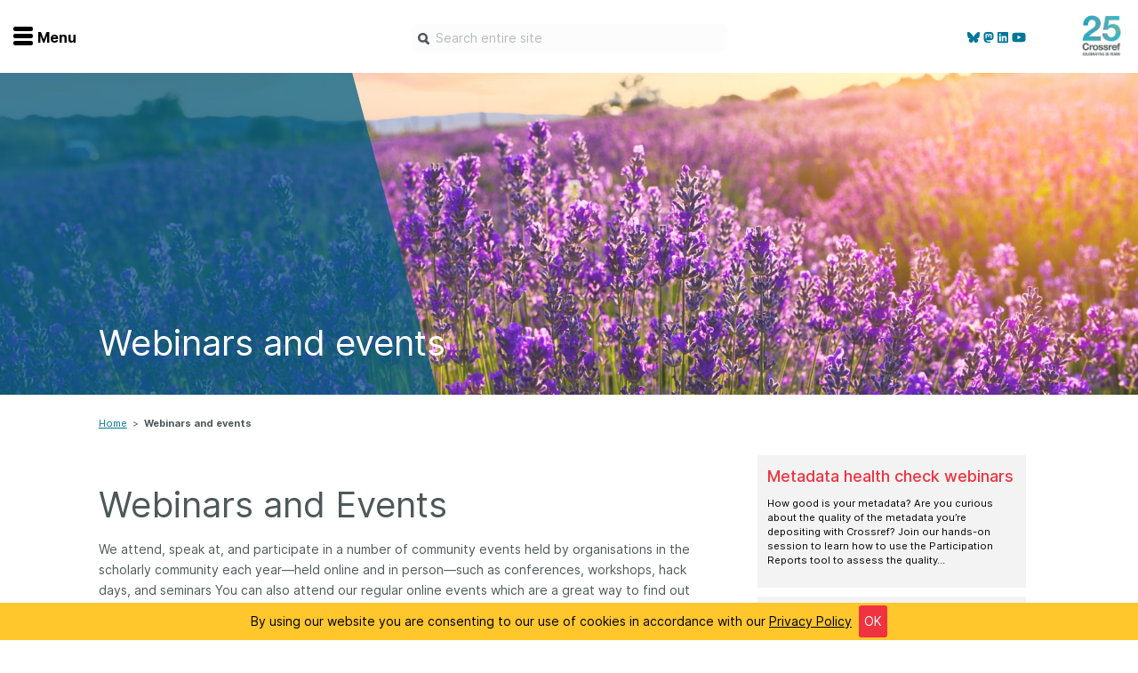

--- FILE ---
content_type: text/html
request_url: https://www.crossref.org/annualmeeting/agenda.html
body_size: 157
content:
<!doctype html><html lang=en-us><head><title>https://www.crossref.org/events/</title>
<link rel=canonical href=https://www.crossref.org/events/><meta name=robots content="noindex"><meta charset=utf-8><meta http-equiv=refresh content="0; url=https://www.crossref.org/events/"></head></html>

--- FILE ---
content_type: text/html
request_url: https://www.crossref.org/events/
body_size: 11139
content:
<!doctype html><html lang=en-us><head><meta charset=utf-8><meta name=language content="English"><meta http-equiv=content-language content="en"><meta http-equiv=X-UA-Compatible content="IE=edge"><meta name=generator content="Hugo 0.139.4"><meta name=viewport content="width=device-width,initial-scale=1"><meta name=description content="
Webinars and Events
We attend, speak at, and participate in a number of community events held by organisations in the scholarly community each year––held online and in person––such as conferences, workshops, hack days, and seminars You can also attend our regular online events which are a great way to find out more about the various Crossref services.
We also host our events under a program known as “Crossref LIVE.” We’ve recently changed our emphasis from broadcast/informational to learning/ listening to our membership community. Crossref LIVEs are free to attend and open to all who want to learn more about our services, with a program tailored to each country or segment of the community. At these events –– held online and in-person –– we also build time to have conversations with attendees and get feedback on what we’re doing right and what could be better."><meta name=author content="Rosa-Clark"><meta name=gitlastmod content="2025-12-17 10:36:28 -0500 -0500"><meta name=hugolastmod content="2025-12-17 10:36:28 -0500 -0500"><meta name=copyright content="Crossref - 2025"><meta name=twitter:label1 value="Reading time"><meta name=twitter:data1 value="2 minute read 🕑"><meta property="dc:language" content="en"><meta property="dc:format" content="text/html"><meta property="dc:rights" content="CC BY 4.0"><meta property="dc:source" content="Crossref"><meta property="dc:type" content="website"><meta property="dc:title" content="Webinars and events"><meta property="og:title" content="Webinars and events - Crossref"><meta property="og:site_name" content="www.crossref.org"><meta property="og:description" content="
Webinars and Events
We attend, speak at, and participate in a number of community events held by organisations in the scholarly community each year––held online and in person––such as conferences, workshops, hack days, and seminars You can also attend our regular online events which are a great way to find out more about the various Crossref services.
We also host our events under a program known as “Crossref LIVE.” We’ve recently changed our emphasis from broadcast/informational to learning/ listening to our membership community. Crossref LIVEs are free to attend and open to all who want to learn more about our services, with a program tailored to each country or segment of the community. At these events –– held online and in-person –– we also build time to have conversations with attendees and get feedback on what we’re doing right and what could be better."><meta property="og:type" content="website"><meta property="og:url" content="https://www.crossref.org/events/"><meta property="og:image" content="https://www.crossref.org/images/community-images/events-page-purple-flowers2.png"><meta property="og:updated_time" content="2025-05-20T00:00:00"><title>Webinars and events - Crossref</title>
<link href=https://www.crossref.org//blog/index.xml rel=alternate type=application/atom+xml title="Crossref Blog Feed"><link rel=stylesheet href=https://pro.fontawesome.com/releases/v5.7.2/css/all.css integrity=sha384-6jHF7Z3XI3fF4XZixAuSu0gGKrXwoX/w3uFPxC56OtjChio7wtTGJWRW53Nhx6Ev crossorigin=anonymous><link href=https://www.crossref.org//css/bootstrap.min.css rel=stylesheet><script src=https://use.fontawesome.com/1873acdb2d.js></script><link rel=stylesheet type=text/css href=//cdn.datatables.net/1.10.16/css/jquery.dataTables.min.css><link rel=stylesheet type=text/css href=//cdn.datatables.net/buttons/1.5.1/css/buttons.dataTables.min.css><link href=https://www.crossref.org//css/syntax.css rel=stylesheet><link rel=stylesheet href=https://www.crossref.org/css/crossref.min.05ecfb7355911548d11343a672a95ea3d1320edf72da2de9b776f402bb6bedd3.css><link rel=stylesheet href=https://www.crossref.org/css/print.min.5b37715a8e5bdae856e4d3b1fd9d7c8dad0c1d2cee2ed79d6397d375334339ce.css><link rel="shortcut icon" href=/favicon.ico type=image/x-icon><script src=https://cdn.jsdelivr.net/algoliasearch/3/algoliasearch.min.js></script><script src=https://cdn.jsdelivr.net/autocomplete.js/0/autocomplete.min.js></script></head><body><div id=nav2019 class="nav-container nav-container--hidden"><div class=menu-wrap><ul class=menu-icon data-toggle-nav=nav2019><li><div class=nav-burger><span></span>
<span></span>
<span></span></div></li><li>Menu</li></ul></div><div class=social-icons><a href=https://bsky.app/profile/crossref.bsky.social><i class="fab fa-bluesky" aria-hidden=true></i>
</a><a rel=me href=https://mastodon.online/@crossref><i class="fab fa-mastodon" aria-hidden=true></i>
</a><a href=https://www.linkedin.com/company/crossref><i class="fab fa-linkedin" aria-hidden=true></i>
</a><a href=https://www.youtube.com/c/CrossrefVideos><i class="fab fa-youtube" aria-hidden=true></i></a></div><div class="nav-wrapper dark-grey"><div class=nav-outer-flex><div class=nav-flex><div class="nav-col first-col order-1 mobile-home-btn"><ul class=key-nav><li><a href=/ class="home-nav normal"><svg class="nav-icon" viewBox="0 0 50 50"><path class="home" d="M1.3 17.1 25.2.0l23.5 17.1V50H31.6V32.9H18.2L18.4 50H1.3V17.1z"/></svg>
<span>Home</span></a></li></ul></div><div class="nav-col first-col order-2"><ul class=key-nav><li class=hide-small><a href=/ class="home-nav normal"><svg class="nav-icon" viewBox="0 0 50 50"><path class="home" d="M1.3 17.1 25.2.0l23.5 17.1V50H31.6V32.9H18.2L18.4 50H1.3V17.1z"/></svg>
<span>Home</span></a></li><li><a href=/membership/ class="apply-nav normal"><svg class="nav-icon" viewBox="0 0 50 50"><path class="apply" d="M20.4 21.1v4.1L7.2 19.8v-4.1l13.2 5.4zM7.2 29.3l13.2 5.3v-4.1L7.2 25.2v4.1zM42.8 15.7 29.6 21v4.1l13.2-5.3V15.7zm0 13.6v-4.1l-13.2 5.3v4.1l13.2-5.3zM45.1 7.9l-18.5 7.6v27.1L45.1 35V7.9zM4.9 35l18.9 7.7V15.6L4.9 7.9V35zM48.7 2.5c.6.4 1 1.1 1 1.9v32.1c0 .9-.6 1.8-1.5 2.1l-22.4 9s-.1.0-.1.0c-.3.1-.5.2-.8.2s-.5-.1-.8-.2H24l-22.4-9c-.9-.4-1.4-1.2-1.4-2.1V4.4c0-.8.4-1.5 1-1.9C2 2.1 2.8 2 3.5 2.3L25 10.9l21.5-8.6C47.2 2 48 2.1 48.7 2.5"/></svg>
<span>Join</span></a></li><li><a href=/members-area/ class="members-nav normal"><svg class="nav-icon" viewBox="0 0 50 50"><path class="members" d="M31.1 27.1c-.3.0-.6.0-.9.1-1.6.5-3.4.9-5.2.9s-3.6-.3-5.2-.9c-.3-.1-.6-.1-.9-.1-7.9.0-14.3 8.4-14.2 16.3.0 3.3 2.8 6 6.1 6h28.4c3.3.0 6.1-2.7 6.1-6C45.4 35.5 39 27.1 31.1 27.1zM25 25c6.7.0 12.2-5.5 12.2-12.2S31.7.6 25 .6 12.8 6.1 12.8 12.8 18.3 25 25 25z"/></svg>
<span>Members</span></a></li><li><a href=/documentation/ class="documentation-nav reverse"><svg class="nav-icon" viewBox="0 0 50 50"><path class="support" d="M16.3 33.4c-.2.0-.4.0-.5.1-1 .3-2.1.5-3.2.5s-2.2-.2-3.2-.5c-.2-.1-.4-.1-.5-.1-4.8.0-8.7 3.9-8.7 8.7.0 2 1.7 3.7 3.7 3.7h17.3c2 0 3.7-1.6 3.7-3.7C25 37.3 21.1 33.4 16.3 33.4zm-3.7-2.5c4.1.0 7.4-3.3 7.4-7.4s-3.3-7.4-7.4-7.4-7.4 3.3-7.4 7.4 3.3 7.4 7.4 7.4zM46 6.2H16.3c-2 0-3.7 1.7-3.7 3.8v3.6c1.8.0 3.5.5 4.9 1.4v-3.9h27.2v22.3h-4.9v-4.9h-9.9v4.9H24c1.5 1.3 2.6 3 3.1 4.9H46c2 0 3.7-1.7 3.7-3.8V10c0-2.1-1.6-3.8-3.7-3.8z"/></svg>
<span>Documentation</span></a></li><li><a href=https://community.crossref.org class="forum-nav normal"><svg class="nav-icon" viewBox="0 0 50 50"><path class="forum" d="M46.181 36.189C48.568 33.86 50 30.938 50 27.75c0-6.875-6.641-12.555-15.295-13.57-2.735-4.95-9.158-8.43-16.649-8.43C8.082 5.75.0 11.903.0 19.5c0 3.18 1.432 6.102 3.819 8.439C2.491 30.577.582 32.623.547 32.657.0 33.233-.156 34.075.165 34.805.477 35.536 1.207 36.009 2.005 36.009c4.644.0 8.394-1.736 10.868-3.335C13.672 32.855 14.497 32.992 15.339 33.095c2.725 4.933 9.123 8.405 16.605 8.405C33.75 41.5 35.486 41.294 37.135 40.916 39.609 42.505 43.351 44.25 48.003 44.25 48.802 44.25 49.523 43.777 49.844 43.047 50.156 42.316 50.009 41.474 49.462 40.898 49.427 40.873 47.509 38.827 46.181 36.189zM12.083 28.257 10.599 29.211c-1.224.782-2.474 1.401-3.741 1.839.234-.404.468-.834.694-1.272l1.346-2.673L6.745 25c-1.172-1.152-2.578-3.034-2.578-5.5.0-5.216 6.363-9.625 13.889-9.625S31.944 14.284 31.944 19.5s-6.362 9.625-13.888 9.625C16.623 29.125 15.191 28.962 13.802 28.644L12.083 28.257zM43.255 33.25 41.111 35.347l1.346 2.673C42.682 38.458 42.917 38.888 43.151 39.291 41.884 38.853 40.634 38.234 39.41 37.452L37.925 36.498 36.198 36.894C34.809 37.212 33.377 37.375 31.944 37.375c-4.687.0-8.871-1.727-11.397-4.271C29.34 32.176 36.111 26.452 36.111 19.5 36.111 19.208 36.076 18.924 36.05 18.641c5.591 1.246 9.783 4.881 9.783 9.109.0 2.466-1.406 4.348-2.578 5.5z"/></svg>
<span>Forum</span></a></li><li><a href=/blog/ class="blog-nav normal"><svg class="nav-icon" viewBox="0 0 50 50"><path class="blog" d="M10.5 33.7c-3.4.0-6.2 2.8-6.2 6.2.0 3.4 2.8 6.1 6.2 6.1s6.2-2.8 6.2-6.1C16.6 36.4 13.9 33.7 10.5 33.7zM5 18c-.4.0-.6.3-.6.6v7.8c0 .4.3.6.6.6 10 0 18.2 8.2 18.2 18.2.0.3.3.6.6.6h7.8.0c.4.0.6-.3.6-.6V45C32.1 30.2 19.9 18 5 18zM45.8 45.1C45.7 22.7 27.4 4.5 5 4.5c-.4.0-.6.3-.6.6v8c0 .4.3.6.6.6 17.4.0 31.5 14.1 31.5 31.5.0.3.3.6.6.6h8 0c.3.0.6-.3.6-.6L45.8 45.1z"/></svg>
<span>Blog</span></a></li><li><a href=/contact/ class="contact-nav normal"><svg class="nav-icon" viewBox="0 0 50 50"><path class="contact" d="M43.9 6.2H6.1c-3.2.0-5.9 2.5-5.9 5.7v26.4c0 3.1 2.6 5.7 5.9 5.7h37.8c3.2.0 5.9-2.5 5.9-5.7V11.8C49.8 8.7 47.2 6.2 43.9 6.2zm0 32.7H6.1c-.5.0-.9-.3-.9-.7V15.3l17.1 14.5c.4.3 2.8 2 5.4.0l17.1-14.5v22.9C44.8 38.5 44.4 38.9 43.9 38.9zM25 25.3 8.4 11.1h33.3L25 25.3z"/></svg>
<span>Contact</span></a></li></ul></div><div class="nav-col mobile order-3"><h2 id=get-involved data-toggle-sibling class="nav-toggle desktop-style">Get involved<div class=plus-wrapper><div class="plus go-yellow"></div><div class="minus go-yellow minus-1"></div></div></h2><ul id=get-involved-child class=child-list><div class=child-mobile-arrow></div><li><a href=/community/>Overview</a></li><li><a href=/membership/>Become a member</a></li><li><a href=/community/initiatives/>Initiatives</a></li><li><a href=/community/service-providers/>Service providers</a></li><li><a href=/community/special-programs/>Special programs</a></li><li><a href=/community/working-for-you/>Working for you</a></li><li><a href=/community/sponsors/>Sponsors program</a></li><li><a href=/events/>Webinars and events</a></li><li><a href=/community/ambassadors/>Ambassadors</a></li><li><a href=/working-groups/>Working groups</a></li><li><a href=/code-of-conduct/>Code of conduct</a></li><li><a href=/fees/>Fees</a></li><li><a href=/learning/>API Learning Hub</a></li></ul></div><div class="nav-col mobile order-3"><h2 id=get-involved data-toggle-sibling class="nav-toggle desktop-style">Find a service<div class=plus-wrapper><div class="plus go-yellow"></div><div class="minus go-yellow minus-1"></div></div></h2><ul id=get-involved-child class=child-list><div class=child-mobile-arrow></div><li><a href=/services/>Overview</a></li><li><a href=/services/content-registration/>Content Registration</a></li><li><a href=/services/grant-linking-system/>Grant Linking System (GLS)</a></li><li><a href=/services/metadata-retrieval/>Metadata Retrieval</a></li><li><a href=/services/funder-registry/>Open Funder Registry (OFR)</a></li><li><a href=/services/reference-linking/>Support for Reference Linking</a></li><li><a href=/services/similarity-check/>Similarity Check</a></li><li><a href=/services/cited-by/>Cited-by</a></li><li><a href=/services/metadata-retrieval/metadata-plus/>Metadata Plus</a></li><li><a href=/services/event-data/>Event Data</a></li><li><a href=/services/crossmark/>Crossmark</a></li></ul></div><div class="nav-col mobile order-3"><h2 id=get-involved data-toggle-sibling class="nav-toggle desktop-style">Documentation<div class=plus-wrapper><div class="plus go-yellow"></div><div class="minus go-yellow minus-1"></div></div></h2><ul id=get-involved-child class=child-list><div class=child-mobile-arrow></div><li><a href=/documentation/>Overview</a></li><li><a href=/documentation/member-setup/>Setting up as a member</a></li><li><a href=/documentation/research-nexus/>The research nexus</a></li><li><a href=/documentation/principles-practices/>Metadata principles and practices</a></li><li><a href=/documentation/register-maintain-records/>Register and maintain your records</a></li><li><a href=/documentation/schema-library/>Schema library</a></li><li><a href=/documentation/reports/>Reports</a></li><li><a href=/documentation/crossmark/>Crossmark</a></li><li><a href=/documentation/cited-by/>Cited-by</a></li><li><a href=/documentation/similarity-check/>Similarity Check</a></li><li><a href=/documentation/retrieve-metadata/>Metadata Retrieval</a></li></ul></div><div class="nav-col mobile order-3"><h2 id=get-involved data-toggle-sibling class="nav-toggle desktop-style">About us<div class=plus-wrapper><div class="plus go-yellow"></div><div class="minus go-yellow minus-1"></div></div></h2><ul id=get-involved-child class=child-list><div class=child-mobile-arrow></div><li><a href=/about/>Overview</a></li><li><a href=/operations-and-sustainability/>Operations & sustainability</a></li><li><a href=/board-and-governance/>Board & governance</a></li><li><a href=/strategy/>Strategic agenda and roadmap</a></li><li><a href=/truths/>Our truths</a></li><li><a href=/people/>Our people</a></li><li><a href=/people/org-chart/>Organisation chart</a></li><li><a href=/jobs/>Jobs</a></li></ul></div></div><div class="nav-flex posts"><div class=nav-col><span class="latest-posts light-grey-text">Latest blog posts</span></div><div class="nav-col nav2019__post"><img class=profile-pic src=https://www.crossref.org//images/staff/ginny2.jpg alt='Ginny Hendricks' height=57 width=57><div class=nav2019__post-text><h5>2025 December 18</h5><h3><a href=/blog/highlights-of-a-very-busy-year-our-2025-annual-report/>Highlights of a very busy year: our 2025 annual report</a></h3><p><p>As we finish <a href=/community/special-programs/25years/>celebrating our 25th anniversary</a>, we can look back on a truly transformational year, defined by the successful delivery of several long-planned, foundational projects&mdash;as well as updates to our teams, services, and fees&mdash;that position Crossref for success over the next quarter century as essential open scholarly infrastructure. In our <a href=https://doi.org/10.64000/bm6g0-gvy36 target=_blank>update at the end of 2024</a>, we highlighted that we had restructured our leadership team and paused some projects. The changes made in 2024 positioned us for a year of getting things done in 2025. We launched cross-functional programs, modernised our systems, strengthened connections with our growing global community, and streamlined a bunch of technical and business operations while continuing to grow our staff, members, content, relationships, and community connections.</p></p></div><a href=/blog/highlights-of-a-very-busy-year-our-2025-annual-report/ class=nav2019__post-readmore>...Find out more</a></div><div class="nav-col nav2019__post"><img class=profile-pic src=https://www.crossref.org//images/staff/rosa_thumbnail.png alt='Rosa Morais Clark' height=57 width=57><div class=nav2019__post-text><h5>2025 December 17</h5><h3><a href=/blog/twenty-five-years-of-crossref-reflections-from-the-2025-annual-meeting-and-board-election/>Twenty-five years of Crossref: reflections from the 2025 annual meeting and board election</a></h3><p><p>Crossref turned twenty-five this year, and our 2025 Annual Meeting became more than a celebration—it was a shared moment to reflect on how far open scholarly infrastructure has come and where we, as a community, are heading next.</p><p>Over two days in October, hundreds of participants joined online and in local satellite meetings in Madrid, Nairobi, Medan, Bogotá, Washington D.C., and London––a reminder that our community spans the globe. The meetings offered updates, community highlights, and a look at what’s ahead for our shared metadata network––including plans to connect funders, platforms, and AI tools across the global research ecosystem.</p></p></div><a href=/blog/twenty-five-years-of-crossref-reflections-from-the-2025-annual-meeting-and-board-election/ class=nav2019__post-readmore>...Find out more</a></div><div class="nav-col nav2019__post"><img class=profile-pic src=https://www.crossref.org//images/staff/rocio-low-res.jpg alt='Rocío Gaudioso Pedraza' height=57 width=57><div class=nav2019__post-text><h5>2025 December 15</h5><h3><a href=/blog/wellcome-and-europe-pmc-supporting-open-research-through-open-metadata/>Wellcome and Europe PMC: supporting Open Research through open metadata</a></h3><p><p>In my latest conversations with research funders, I talked with Hannah Hope, Open Research Lead at Wellcome, and Melissa Harrison, Team Leader of Literature Services at Europe PMC. Wellcome and Europe PMC are working together to realise the potential of funding metadata and the Crossref Grant Linking System for, among other things, programmatic grantee reporting. In this blog, we explore how this partnership works and how the <a href=https://www.crossref.org/blog/wellcome-explains-the-benefits-of-developing-an-open-and-global-grant-identifier/ target=_blank>Crossref Grant Linking System is supporting Wellcome</a> in realising their Open Science vision.</p></p></div><a href=/blog/wellcome-and-europe-pmc-supporting-open-research-through-open-metadata/ class=nav2019__post-readmore>...Find out more</a></div><div class="nav-col nav2019__post"><img class=profile-pic src=https://www.crossref.org//images/staff/kora2.jpg alt='Kornelia Korzec' height=57 width=57><div class=nav2019__post-text><h5>2025 December 11</h5><h3><a href=/blog/some-things-are-big-because-they-are-small-the-new-fee-tier-for-crossref-members-takes-effect/>Some things are big because they are small – the new fee tier for Crossref members takes effect</a></h3><p><p>In January 2026, our new annual membership fee tier takes effect. The new tier is US$200 for member organisations that operate on publishing revenue or expenses (whichever is higher) of up to US$1,000 annually. We <a href=https://doi.org/10.64000/cvvj8-tax10 target=_blank>announced the Board’s decision</a>, making it possible in July, and––as you can infer from <a href=https://doi.org/10.64000/tch5n-9px70 target=_blank>Amanda’s latest blog</a>––this is the first such change to the annual membership fee tiers in close to 20 years!</p><p>The new fee tier resulted from the consultation process and fees review undertaken as part of the <a href=/community/special-programs/resourcing-crossref/>Resourcing Crossref for Future Sustainability program</a>, carried out with the help of our <a href=/committees/membership-and-fees/>Membership and Fees Committee</a> (made up of representatives from member organisations and community partners). The program is ongoing, and the new fee tier, intended to make Crossref membership more accessible, is one of the first changes it helped us determine.</p></p></div><a href=/blog/some-things-are-big-because-they-are-small-the-new-fee-tier-for-crossref-members-takes-effect/ class=nav2019__post-readmore>...Find out more</a></div></div><div class=footer-colours></div></div></div><div class=logo><a class=crossref-brand href=https://www.crossref.org/><img class=site-logo src=https://www.crossref.org//img/crossref-logo-reverse.svg alt="Crossref logo"></a></div></div><div class=site-header><div class="container-fluid site-header-inner"><div class=menu-wrap><ul class=menu-icon data-toggle-nav=nav2019><li><div class=nav-burger><span></span>
<span></span>
<span></span></div></li><li>Menu</li></ul></div><div class=social-icons><a href=https://bsky.app/profile/crossref.bsky.social><i class="fab fa-bluesky" aria-hidden=true></i>
</a><a rel=me href=https://mastodon.online/@crossref><i class="fab fa-mastodon" aria-hidden=true></i>
</a><a href=https://www.linkedin.com/company/crossref><i class="fab fa-linkedin" aria-hidden=true></i>
</a><a href=https://www.youtube.com/c/CrossrefVideos><i class="fab fa-youtube" aria-hidden=true></i></a></div><div class=search-icon><a href=# class=search-trigger>search</a></div><div class=hcwh-box-top><input id=howcanwehelptop class=hcwh-inner placeholder="Search entire site" tabindex=1 autocomplete=on></div><div class=logo><a class=crossref-brand href=https://www.crossref.org/><img class=site-logo src=/images/homepage-images/Crossref_25years_no-bg_logo.png alt="Crossref logo"></a></div></div></div><style>.intro-header .overlay::after{background:rgba(0,95,131,.75)!important}</style><header class=intro-header style=background-image:url(https://www.crossref.org//images/community-images/events-page-purple-flowers2.png)><div class=overlay><div class=container><div class=row><div class="col-md-10 col-md-offset-1"><div class=page-heading><h1>Webinars and events</h1></div></div></div></div></div></header><div class="container xxx"><div class=row><div class="col-md-10 col-md-offset-1"><div class=breadcrumb-wrap role=navigation aria-label="breadcrumbs navigation"><ul class=wy-breadcrumbs><li><a href=https://www.crossref.org/>Home</a><span>></span></li><li>Webinars and events</li></ul></div></div></div><div class=row><div class="col-md-7 col-md-offset-1 content-column"><p><a name=top></a></p><h1 id=webinars-and-events>Webinars and Events</h1><p>We attend, speak at, and participate in a number of community events held by organisations in the scholarly community each year––held online and in person––such as conferences, workshops, hack days, and seminars You can also attend our regular online events which are a great way to find out more about the various Crossref services.</p><p>We also host our events under a program known as “Crossref LIVE.” We’ve recently changed our emphasis from broadcast/informational to learning/ listening to our membership community. Crossref LIVEs are free to attend and open to all who want to learn more about our services, with a program tailored to each country or segment of the community. At these events –– held online and in-person –– we also build time to have conversations with attendees and get feedback on what we’re doing right and what could be better.</p><hr><h2 id=filters>Filters</h2><p><a href=#upcoming>Upcoming events</a> | <a href=#calendar>Calendar View</a><br><a href=/events/archive>Past events</a> | <a href=/events/archive>Past events in languages other than English</a><br><a href="/events/archive/#:~:text=2016%20events-,More%20resources,-%2B">More Resources</a> | <a href=/crossref-annual-meeting/archive/>Annual meeting archive</a></p><hr><p><a id=upcoming></a></p><h2 id=events-hosted-by-crossref>Events hosted by Crossref</h2><p><img src=/img/crossref-logo-icon-only.svg alt="Crossref logo icon" height=15 style=display:inline> <a href=https://crossref.zoom.us/webinar/register/2517600462855/WN_RC4GAkfZT1m9Tw7YyTmprg target=_blank>Upholding integrity: Crossref member obligations and COPE guidance</a> | January 21, 2026 | Online<br><img src=/img/crossref-logo-icon-only.svg alt="Crossref logo icon" height=15 style=display:inline> <a href=/events/metadata-sprint/>Crossref Metadata Sprint - São Paulo, Brazil</a> | March 4-6, 2026 | In person<br><img src=/img/crossref-logo-icon-only.svg alt="Crossref logo icon" height=15 style=display:inline> <a href=/events/india-events/>Webinar series for our community in India</a> | Online<br><img src=/img/crossref-logo-icon-only.svg alt="Crossref logo icon" height=15 style=display:inline> <a href=/events/metadata-health-check-webinars/>Metadata health check webinar series</a> | Online</p><dl class=accordion><dt><a><span class=closed>+</span><span class=open>-</span> Upcoming events. Here is where you’ll find us online and in person...</a></dt><dd><iframe class=airtable-embed src="https://airtable.com/embed/appEGM4UECrWhGoDk/shrIYmLb0SHgyob8x?viewControls=on" frameborder=0 width=100% height=533 style="background:0 0;border:1px solid #ccc"></iframe></dd></dl><hr><p><a id=calendar></a></p><dl class=accordion><dt><a><span class=closed>+</span><span class=open>-</span> Calendar view of events</a></dt><dd><h2 id=calendar-view-of-events>Calendar view of events</h2><p>Browse all upcoming events in our interactive calendar. Events with a <i class='fa fa-star font-small font-crossref-blue'></i>
are Crossref-hosted.</p><iframe class=airtable-embed src="https://airtable.com/embed/appEGM4UECrWhGoDk/shruxvvafI3tT0kse?viewControls=on" frameborder=0 width=100% height=533 style="background:0 0;border:1px solid #ccc"></iframe>
<iframe class=airtable-embed src="https://airtable.com/embed/appEGM4UECrWhGoDk/shruxvvafI3tT0kse?viewControls=on" frameborder=0 width=100% height=533 style="background:0 0;border:1px solid #ccc"></iframe></dd></dl><hr><p><a id=resources></a></p><h2 id=more-resources>More Resources</h2><ul><li>Watch tutorials and past webinars on our <a href=https://www.youtube.com/c/CrossrefVideos target=_blank>YouTube channel</a>.</li><li>Learn about our services at <a href=/services/>crossref.org/services</a>.</li><li>Contact our <a href=mailto:feedback@crossref.org>outreach team</a> for event collaboration.</li></ul><h2 id=-suggest-an-event-or-topichttpsformsglegqstglabvpyt7tu77><a href=https://forms.gle/GQstGLabVPyt7TU77 target=_blank>📖 Suggest an event or topic</a></h2><hr><p>Contact our <a href=mailto:feedback@crossref.org>outreach team</a> if you&rsquo;d like us to participate in an event or meet us at one of the above.</p><p><a href=#top>Back to Top</a></p></div><div class="col-md-3 in-page-nav"><div class=in-page-nav><div class=wrapper><a href=/events/metadata-health-check-webinars/><div class=block><h2>Metadata health check webinars</h2><p class=short-summary>How good is your metadata? Are you curious about the quality of the metadata you&rsquo;re depositing with Crossref? Join our hands-on session to learn how to use the Participation Reports tool to assess the quality of your metadata with Crossref. We&rsquo;ll show you why good metadata matters and provide help on improving your metadata completeness and quality. Good metadata makes your content easier to find and use.
Why attend? Get practical help and advice to improve your metadata on-the-spot, adding useful information for completeness and quality.</p><div class=summary-link><span>more</span></div></div></a></div><div class=wrapper><a href=/events/metadata-sprint/><div class=block><h2>Crossref Metadata Sprint</h2><p class=short-summary>Version en español | Versão em português Express your interest now to join our next Metadata Sprint in São Paulo We are excited to announce the upcoming Metadata Sprint in São Paulo, Brazil, which will take place 4 - 6 March 2026! This is the second Metadata Sprint organized by Crossref and our first to be held in Latin America with the participation of SciELO. In recognition of the region’s diversity, the event will be carried out in three languages – Portuguese, Spanish, and English, to support the opportunity for active participation for all.</p><div class=summary-link><span>more</span></div></div></a></div><div class=wrapper><a href=/events/india-events/><div class=block><h2>Webinar series for our community in India</h2><p class=short-summary>Building Trust through Metadata is a new Crossref learning series focused on supporting the publishing community in India and beyond. The sessions explore how richer metadata and Crossref’s infrastructure can strengthen publishing practices, improve research visibility, and preserve the integrity of the scholarly record. The series features speakers from DOAJ (Directory of Open Access Journals) and COPE (Committee on Publication Ethics), who will share how their resources and guidance contribute to maintaining integrity within the scholarly publishing ecosystem. The sessions also highlight common challenges members face and outline practical ways to enhance how metadata supports research communication.</p><div class=summary-link><span>more</span></div></div></a></div></div></div></div><div class=row><div class="col-md-10 col-md-offset-1"></div></div><div class="row infoline"><div class="col-md-10 col-md-offset-1"><p>Page maintainer: Rosa Morais Clark<br>Last updated: 2025-May-20</p></div></div></div><footer class=top-footer><div class=container><div class=row><div class="home-slot col-md-3 col-md-offset-1"><span class=strap>You are Crossref</span></div><div class="home-slot home-slot-col2 col-md-3"><a href=https://www.crossref.org//membership/><button>Join the community</button></a></div><div class="home-slot col-md-3 strap"><a href=https://www.crossref.org//subscribe-newsletter/><button>Get email updates</button></a></div></div></div></footer><footer class=bottom-footer><div class=container><div class=row><div class="home-slot col-md-3 col-md-offset-1"><a href=/membership/ title="Become a member">Become a member</a><br><a href=/blog/ title=Blog>Blog</a><br><a href=/fees/ title=Fees>Fees</a><br><a href=/community/sponsors/ title=Sponsors>Sponsors</a><br></div><div class="home-slot home-slot-col2 col-md-3"><a href=https://status.crossref.org/ title="Status page" target=_blank>Status page</a><br><a href=/documentation/ title=Documentation>Documentation</a><br><a href=https://community.crossref.org/ title="Community forum" target=_blank>Community forum</a><br><a href=/learning/ title="API Learning Hub">API Learning Hub</a><br></div><div class="home-slot col-md-3"><a href=/jobs/ title=Jobs>Jobs</a><br><a href=/operations-and-sustainability/ title="Operations and sustainability">Operations and sustainability</a><br><a href=/board-and-governance/ title=Governance>Governance</a><br><a href=/contact/ title=Contact>Contact</a><br></div></div></footer><footer class=very-bottom-footer><div class=container><div class=row><div class="col-md-10 col-md-offset-1"><img class="footer-svg cc" src=/images/footer/cc.svg></i><img class="footer-svg by" src=/images/footer/by.svg> The content of this site is licensed under a <a href=https://creativecommons.org/licenses/by/4.0/ title="Creative Commons" target=_blank>Creative Commons Attribution 4.0 International License</a></div><div class=col-md-1><a href=https://www.crossref.org//operations-and-sustainability/privacy>Privacy</a></div></div></div></footer><script src=https://status.crossref.org/embed/script.js></script><script src=https://kit.fontawesome.com/7e709bc1c7.js crossorigin=anonymous></script><script src=https://www.crossref.org//js/jquery.min.js></script><script src=https://www.crossref.org//js/jquery.ui-min.js></script><script src=https://www.crossref.org//js/js.cookie.js></script><script src=https://www.crossref.org//js/jquery.cookiebar.js></script><script src=https://www.crossref.org//js/jquery.fancybox.js></script><script src=https://www.crossref.org//js/jquery.validate.js></script><script type=text/javascript language=javascript src=//cdn.datatables.net/1.10.16/js/jquery.dataTables.min.js></script><script type=text/javascript language=javascript src=//cdn.datatables.net/buttons/1.5.1/js/dataTables.buttons.min.js></script><script type=text/javascript language=javascript src=//cdn.datatables.net/buttons/1.5.1/js/buttons.html5.min.js></script><script src=https://www.crossref.org//js/jquery.fancybox.js></script><script src=https://www.crossref.org//js/bootstrap.min.js></script><script src=https://www.crossref.org//js/jquery.sticky-kit.min.js></script><script src="https://www.crossref.org//js/crossref.js?v=1"></script><script src=https://cdnjs.cloudflare.com/ajax/libs/masonry/4.1.0/masonry.pkgd.js></script><script type=text/javascript async src="https://cdnjs.cloudflare.com/ajax/libs/mathjax/2.7.1/MathJax.js?config=TeX-AMS-MML_HTMLorMML"></script><script>$(document).ready(function(){$(".short-summary").text(function(e,t){return t.split(" ",35).join(" ")+"…"})})</script><script>(function(e,t,n,s,o){e[t]=e[t]||{},e[t][n]=e[t][n]||{q:[],track:function(e,t,n){this.q.push({r:e,e:t,t:n||+new Date})}};var i=s.createElement(o),a=s.getElementsByTagName(o)[0];i.async=1,i.src="//outreach.crossref.org/cdnr/93/acton/bn/tracker/16781",a.parentNode.insertBefore(i,a)})(window,"ActOn","Beacon",document,"script"),ActOn.Beacon.track()</script><script>function fakeClick(){$('a[href="#tabs-metadatasearch"]').trigger("click")}var $searchstring="";jQuery(document).ready(function(e){var t,n,s,o,i,r,l,h,d=80,f=3e3,p=1170,m=algoliasearch("QSQNJS2NQU","7d7dfcf22bf2af9070353d9f5a7c89c0"),c=m.initIndex("aws-production"),u=/10\./;function a(e){return!!u.test(e)}(function(e){e.fn.writeText=function(e){var s=e.split(""),n=0,t=this;t.val(""),r=setInterval(function(){n<=s.length&&(t.val(e.substring(0,n++)),t.change())},d)}})(jQuery),n=document.getElementById("howcanwehelptop"),autocomplete("#howcanwehelptop",{hint:!1,openOnFocus:!0},[{source:autocomplete.sources.hits(c,{hitsPerPage:5}),displayKey:"title",templates:{header:function(){return a(n.value)?doi="<div class='aa-footer aa-meta-link'>It looks like you are searching for a specific DOI, do you want to <a target='_blank' href='https://search.crossref.org/?from_ui=yes&q="+n.value+"'>try this as a Metadata Search?</a></div>":doi="",doi},suggestion:function(e){return sectionValue=e._highlightResult.section.value.replace(/-/g," "),titleValue=e._highlightResult.title.value,result="<a href='"+e.url+"'><div class='autosuggest-section'>"+sectionValue+"</div><div class='autosuggest-title'>"+titleValue+"</div></a>",result},empty:function(){return`<div class="aa-empty">We don't have anything on that topic. Please try editing your search or typing something new.</div>`},footer:function(){return"<div class='aa-footer'><span class='middle'>|</span><span class='left'><a href='/site-search/?query="+n.value+"'>More results</a></span><span class='right'><a target='_blank' href='https://search.crossref.org/?from_ui=yes&q="+n.value+"'>Search metadata</a></span></div>"}}}]).on("autocomplete:selected",function(e,t){location.href=t.url}),s=document.getElementById("howcanwehelp"),h=e("#howcanwehelp").attr("placeholder"),t=[],t.push("research integrity"),t.push("resourcing and sustainability"),t.push("metadata enrichment"),o=0,l=t.length,i=setInterval(function(){o==l?(o=0,e("#howcanwehelp").val(""),clearInterval(i)):e("#howcanwehelp").writeText(t[o++])},f),e("#howcanwehelp").click(function(){clearInterval(r),clearInterval(i),e("#howcanwehelp").val("")}),autocomplete("#howcanwehelp",{hint:!1,openOnFocus:!0},[{source:autocomplete.sources.hits(c,{hitsPerPage:5}),displayKey:"title",templates:{header:function(){return a(s.value)?doi="<div class='aa-footer aa-meta-link'>It looks like you are searching for a specific DOI, do you want to <a target='_blank' href='https://search.crossref.org/?from_ui=yes&q="+s.value+"'>try this as a Metadata Search?</a></div>":doi="",doi},suggestion:function(e){return sectionValue=e._highlightResult.section.value.replace(/-/g," "),titleValue=e._highlightResult.title.value,result="<a href='"+e.url+"'><div class='autosuggest-section'>"+sectionValue+"</div><div class='autosuggest-title'>"+titleValue+"</div></a>",result},empty:function(){return`<div class="aa-empty">We don't have anything on that topic. Please try editing your search or typing something new.</div>`},footer:function(){return"<div class='aa-footer'><span class='middle'>|</span><span class='left'><a href='/site-search/?query="+s.value+"'>More results</a></span><span class='right'><a target='_blank' href='https://search.crossref.org/?from_ui=yes&q="+s.value+"'>Search metadata</a></span></div>"}}}]).on("autocomplete:selected",function(e,t){location.href=t.url})})</script><script type=text/javascript>var _paq=_paq||[];_paq.push(["trackPageView"]),_paq.push(["enableLinkTracking"]),function(){t="https://crossref.matomo.cloud/",_paq.push(["setTrackerUrl",t+"piwik.php"]),_paq.push(["setSiteId","1"]);var t,n=document,e=n.createElement("script"),s=n.getElementsByTagName("script")[0];e.type="text/javascript",e.async=!0,e.defer=!0,e.src="//cdn.matomo.cloud/crossref.matomo.cloud/piwik.js",s.parentNode.insertBefore(e,s)}()</script><noscript><img src="https://crossref.matomo.cloud/piwik.php?idsite=1&amp;rec=1" style=border:0 alt></noscript><script>window.onUsersnapLoad=function(e){e.init()};var script=document.createElement("script");script.defer=1,script.src="https://widget.usersnap.com/global/load/9d0a56e3-e101-4cf1-be76-fe738d9d5a8f?onload=onUsersnapLoad",document.getElementsByTagName("head")[0].appendChild(script)</script></body></html>

--- FILE ---
content_type: text/css
request_url: https://www.crossref.org//css/syntax.css
body_size: 996
content:
/* Background */ .chroma { background-color: #f5f3f0 }
/* Other */ .chroma .x {  }
/* Error .chroma .err { background-color: #a848a8 } */ 
/* LineTableTD */ .chroma .lntd { vertical-align: top; padding: 0; margin: 0; border: 0; }
/* LineTable */ .chroma .lntable { border-spacing: 0; padding: 0; margin: 0; border: 0; width: auto; overflow: auto; display: block; }
/* LineHighlight */ .chroma .hl { display: block; width: 100%;background-color: #ffffcc }
/* LineNumbersTable */ .chroma .lnt { margin-right: 0.4em; padding: 0 0.4em 0 0.4em;color: #7f7f7f }
/* LineNumbers */ .chroma .ln { margin-right: 0.4em; padding: 0 0.4em 0 0.4em;color: #7f7f7f }
/* Keyword */ .chroma .k { color: #2838b0 }
/* KeywordConstant */ .chroma .kc { color: #444444; font-style: italic }
/* KeywordDeclaration */ .chroma .kd { color: #2838b0; font-style: italic }
/* KeywordNamespace */ .chroma .kn { color: #2838b0 }
/* KeywordPseudo */ .chroma .kp { color: #2838b0 }
/* KeywordReserved */ .chroma .kr { color: #2838b0 }
/* KeywordType */ .chroma .kt { color: #2838b0; font-style: italic }
/* Name */ .chroma .n {  }
/* NameAttribute */ .chroma .na { color: #388038 }
/* NameBuiltin */ .chroma .nb { color: #388038 }
/* NameBuiltinPseudo */ .chroma .bp { font-style: italic }
/* NameClass */ .chroma .nc { color: #287088 }
/* NameConstant */ .chroma .no { color: #b85820 }
/* NameDecorator */ .chroma .nd { color: #287088 }
/* NameEntity */ .chroma .ni { color: #709030 }
/* NameException */ .chroma .ne { color: #908828 }
/* NameFunction */ .chroma .nf { color: #785840 }
/* NameFunctionMagic */ .chroma .fm { color: #b85820 }
/* NameLabel */ .chroma .nl { color: #289870 }
/* NameNamespace */ .chroma .nn { color: #289870 }
/* NameOther */ .chroma .nx {  }
/* NameProperty */ .chroma .py {  }
/* NameTag */ .chroma .nt { color: #005f83 }
/* NameVariable */ .chroma .nv { color: #b04040 }
/* NameVariableClass */ .chroma .vc {  }
/* NameVariableGlobal */ .chroma .vg { color: #908828 }
/* NameVariableInstance */ .chroma .vi {  }
/* NameVariableMagic */ .chroma .vm { color: #b85820 }
/* Literal */ .chroma .l {  }
/* LiteralDate */ .chroma .ld {  }
/* LiteralString */ .chroma .s { color: #b83838 }
/* LiteralStringAffix */ .chroma .sa { color: #444444 }
/* LiteralStringBacktick */ .chroma .sb { color: #b83838 }
/* LiteralStringChar */ .chroma .sc { color: #a848a8 }
/* LiteralStringDelimiter */ .chroma .dl { color: #b85820 }
/* LiteralStringDoc */ .chroma .sd { color: #b85820; font-style: italic }
/* LiteralStringDouble */ .chroma .s2 { color: #a6192e }
/* LiteralStringEscape */ .chroma .se { color: #709030 }
/* LiteralStringHeredoc */ .chroma .sh { color: #b83838 }
/* LiteralStringInterpol */ .chroma .si { color: #b83838; text-decoration: underline }
/* LiteralStringOther */ .chroma .sx { color: #a848a8 }
/* LiteralStringRegex */ .chroma .sr { color: #a848a8 }
/* LiteralStringSingle */ .chroma .s1 { color: #b83838 }
/* LiteralStringSymbol */ .chroma .ss { color: #b83838 }
/* LiteralNumber */ .chroma .m { color: #444444 }
/* LiteralNumberBin */ .chroma .mb { color: #444444 }
/* LiteralNumberFloat */ .chroma .mf { color: #444444 }
/* LiteralNumberHex */ .chroma .mh { color: #444444 }
/* LiteralNumberInteger */ .chroma .mi { color: #444444 }
/* LiteralNumberIntegerLong */ .chroma .il { color: #444444 }
/* LiteralNumberOct */ .chroma .mo { color: #444444 }
/* Operator */ .chroma .o { color: #666666 }
/* OperatorWord */ .chroma .ow { color: #a848a8 }
/* Punctuation */ .chroma .p { color: #888888 }
/* Comment */ .chroma .c { color: #888888; font-style: italic }
/* CommentHashbang */ .chroma .ch { color: #287088; font-style: italic }
/* CommentMultiline */ .chroma .cm { color: #888888; font-style: italic }
/* CommentSingle */ .chroma .c1 { color: #888888; font-style: italic }
/* CommentSpecial */ .chroma .cs { color: #888888; font-style: italic }
/* CommentPreproc */ .chroma .cp { color: #289870 }
/* CommentPreprocFile */ .chroma .cpf { color: #289870 }
/* Generic */ .chroma .g {  }
/* GenericDeleted */ .chroma .gd { color: #c02828 }
/* GenericEmph */ .chroma .ge { font-style: italic }
/* GenericError */ .chroma .gr { color: #c02828 }
/* GenericHeading */ .chroma .gh { color: #666666 }
/* GenericInserted */ .chroma .gi { color: #388038 }
/* GenericOutput */ .chroma .go { color: #666666 }
/* GenericPrompt */ .chroma .gp { color: #444444 }
/* GenericStrong */ .chroma .gs { font-weight: bold }
/* GenericSubheading */ .chroma .gu { color: #444444 }
/* GenericTraceback */ .chroma .gt { color: #2838b0 }
/* GenericUnderline */ .chroma .gl { text-decoration: underline }
/* TextWhitespace */ .chroma .w { color: #a89028 }


--- FILE ---
content_type: text/css
request_url: https://www.crossref.org/css/crossref.min.05ecfb7355911548d11343a672a95ea3d1320edf72da2de9b776f402bb6bedd3.css
body_size: 21367
content:
@font-face{font-family:inter-bold;src:url(fonts/Inter-Web/Inter-Bold.woff2)format("woff2")}@font-face{font-family:inter-bolditalic;src:url(fonts/Inter-Web/Inter-BoldItalic.woff2)format("woff2")}@font-face{font-family:inter-regularitalic;src:url(fonts/Inter-Web/Inter-Italic.woff2)format("woff2")}@font-face{font-family:inter-regular;src:url(fonts/Inter-Web/Inter-Regular.woff2)format("woff2")}@font-face{font-family:inter-light;src:url(fonts/Inter-Web/Inter-Light.woff2)format("woff2")}@font-face{font-family:inter-lightitalic;src:url(fonts/Inter-Web/Inter-LightItalic.woff2)format("woff2")}@font-face{font-family:inter-medium;src:url(fonts/Inter-Web/Inter-Medium.woff2)format("woff2")}@font-face{font-family:inter-mediumitalic;src:url(fonts/Inter-Web/Inter-MediumItalic.woff2)format("woff2")}body,html{min-height:100%!important;position:relative!important}body:after,html:after{content:"";display:table;clear:both}.menu-social-wrap{display:block;margin-top:31px;margin-left:20px;float:left}@media all and (max-width:750px){.menu-social-wrap{margin-left:0}}.menu-social-wrap:after{content:"";display:table;clear:both}.menu-icon,#documentation-nav-burger{list-style:none;float:left;margin:5px 10px 0 0;padding:0 10px 0 0!important;cursor:pointer}.menu-icon li,#documentation-nav-burger li{float:left;height:20px;line-height:20px;font-weight:800;font-family:inter-bold,inter-regular,Helvetica,Arial,sans-serif;font-size:16px!important;color:#000!important}.menu-icon li:first-child,#documentation-nav-burger li:first-child{margin-top:-2px;margin-right:5px}.menu-icon .nav-burger,#documentation-nav-burger .nav-burger{width:22px;height:20px;position:relative;-webkit-transform:rotate(0);-moz-transform:rotate(0);-o-transform:rotate(0);transform:rotate(0);-webkit-transition:.5s ease-in-out;-moz-transition:.5s ease-in-out;-o-transition:.5s ease-in-out;transition:.5s ease-in-out;cursor:pointer}.menu-icon .nav-burger span,#documentation-nav-burger .nav-burger span{display:block;position:absolute;height:5px;width:100%;background:#000;border-radius:9px;opacity:1;left:0;-webkit-transform:rotate(0);-moz-transform:rotate(0);-o-transform:rotate(0);transform:rotate(0);-webkit-transition:.25s ease-in-out;-moz-transition:.25s ease-in-out;-o-transition:.25s ease-in-out;transition:.25s ease-in-out}.menu-icon .nav-burger span:nth-child(1),#documentation-nav-burger .nav-burger span:nth-child(1){top:0;-webkit-transform-origin:left center;-moz-transform-origin:left center;-o-transform-origin:left center;transform-origin:left center}.menu-icon .nav-burger span:nth-child(2),#documentation-nav-burger .nav-burger span:nth-child(2){top:8px;-webkit-transform-origin:left center;-moz-transform-origin:left center;-o-transform-origin:left center;transform-origin:left center}.menu-icon .nav-burger span:nth-child(3),#documentation-nav-burger .nav-burger span:nth-child(3){top:16px;-webkit-transform-origin:left center;-moz-transform-origin:left center;-o-transform-origin:left center;transform-origin:left center}.menu-icon .nav-burger.open span:nth-child(1),#documentation-nav-burger .nav-burger.open span:nth-child(1){-webkit-transform:rotate(45deg);-moz-transform:rotate(45deg);-o-transform:rotate(45deg);transform:rotate(45deg)}.menu-icon .nav-burger.open span:nth-child(2),#documentation-nav-burger .nav-burger.open span:nth-child(2){width:0;opacity:0}.menu-icon .nav-burger.open span:nth-child(3),#documentation-nav-burger .nav-burger.open span:nth-child(3){-webkit-transform:rotate(-45deg);-moz-transform:rotate(-45deg);-o-transform:rotate(-45deg);transform:rotate(-45deg);top:15px}.navigation.navigation-left,.navigation.left-nav{min-width:250px;max-width:750px;position:absolute;z-index:99999;top:82px;left:-250px;bottom:0;background-color:rgba(69,70,71,.98);overflow-x:hidden;transition:.5s}.navigation.navigation-left.open-state,.navigation.left-nav.open-state{display:block!important;left:0!important}.navigation.navigation-left.wide,.navigation.left-nav.wide{min-width:500px}.navigation.navigation-left.ultra-wide,.navigation.left-nav.ultra-wide{min-width:750px}.navigation.navigation-left ul,.navigation.left-nav ul{list-style:none;margin:0;padding:0}.navigation.navigation-left ul li a,.navigation.left-nav ul li a{padding:15px 20px;display:block;color:#fff;font-size:20px;font-weight:400;transition:background-color .1s linear}.navigation.navigation-left ul li a:hover,.navigation.left-nav ul li a:hover{color:#ffc650}.navigation.navigation-left ul li:hover,.navigation.left-nav ul li:hover{cursor:pointer;border-left:4px solid #ffc72c}.navigation.navigation-left ul li.first,.navigation.left-nav ul li.first{margin-top:4em}.navigation.navigation-left ul li.special,.navigation.left-nav ul li.special{max-width:250px}.navigation.navigation-left ul li.special a,.navigation.left-nav ul li.special a{width:100%}.navigation.navigation-left ul li.special a:hover,.navigation.left-nav ul li.special a:hover{color:#ffc72c}.navigation.navigation-left ul li.apply,.navigation.left-nav ul li.apply{background:#ef3340}.navigation.navigation-left ul li.apply:hover,.navigation.left-nav ul li.apply:hover{background:rgba(69,70,71,.98)}.navigation.navigation-left ul li.members,.navigation.left-nav ul li.members{background:#3eb1c8}.navigation.navigation-left ul li.members:hover,.navigation.left-nav ul li.members:hover{background:rgba(69,70,71,.98)}.navigation.navigation-left ul li.help,.navigation.left-nav ul li.help{background:#ffc72c}.navigation.navigation-left ul li.help:hover,.navigation.left-nav ul li.help:hover{background:rgba(69,70,71,.98)}.navigation.navigation-left ul li.sub-menu,.navigation.left-nav ul li.sub-menu{background:url(../img/play-symbol.svg)no-repeat 215px!important;background-size:11px!important}.navigation.navigation-left ul .child-items,.navigation.left-nav ul .child-items{list-style:none;position:absolute;left:250px;top:0;width:250px;height:100%;z-index:99999;display:none;border-left:2px solid #474e4f}.navigation.navigation-left ul .child-items li a,.navigation.left-nav ul .child-items li a{font-size:18px!important;line-height:26px!important;padding-top:8px;padding-bottom:8px}.navigation.navigation-left ul .child-items .child-child-items,.navigation.left-nav ul .child-items .child-child-items{list-style:none;position:absolute;left:248px;top:0;width:250px;height:100%;z-index:99999;display:none;border-left:2px solid #474e4f}.navigation.navigation-left ul .child-items .child-child-items li a,.navigation.left-nav ul .child-items .child-child-items li a{font-size:18px!important;line-height:26px!important;padding-top:8px;padding-bottom:8px}.mobile-menu{display:none;position:absolute;background-color:#4f5758;top:82px;z-index:999999;width:100%}.mobile-menu ul{list-style:none;margin:0;padding:0}.mobile-menu li{position:relative;z-index:10}.mobile-menu li .menu-arrow{display:block;width:48px;height:48px;position:absolute;background:#4f5758 url(../img/down-arrow.svg)no-repeat 50%;background-size:13px;right:0;top:0;z-index:999999;cursor:pointer}.mobile-menu li .menu-arrow.active{background:#4f5758 url(../img/up-arrow.svg)no-repeat 50%;background-size:13px}.mobile-menu li a{color:#fff;padding:0 0 0 5px;display:block;padding-right:47px;height:48px;line-height:48px}.mobile-menu .menu-arrow{cursor:pointer}.mobile-menu .mobile-child-items{background:#434a4b;display:none}.mobile-menu .sub-sub-menu .child-child-items{display:none;background:#373c3d}.nav-container{opacity:1;transition:opacity .25s ease-in-out;pointer-events:default;background:#3f4747;overflow:auto}body.stop-scroll{overflow:hidden}.nav-container--hidden{opacity:0;pointer-events:none}#nav2019{position:fixed;z-index:10000;width:100%;height:100%}#nav2019 .social-icons{position:absolute;top:10px;right:110px;margin-top:19px;padding:1px;margin-right:15px}#nav2019 .social-icons .fab{color:#fff}#nav2019 .social-icons .fab:hover{color:#000}#nav2019 .logo{position:absolute;top:30px;right:11px}#nav2019 .logo .site-logo{width:auto;height:60px;cursor:pointer;margin-top:-20px}@media(max-width:400px){#nav2019 .logo .site-logo{height:50px;margin-top:-15px}}#nav2019 .nav-toggle{pointer:cursor}#nav2019 .child-list--show{height:auto!important;opacity:1!important;overflow:visible!important;margin-top:15px!important}#nav2019 .menu-wrap{padding:27px 15px}#nav2019 .menu-wrap span{background:#fff!important}#nav2019 .menu-wrap .menu-icon li{color:#fff!important}#nav2019 .child-list a{font-weight:600}#nav2019 .nav-wrapper h2{font-size:22px;margin-bottom:15px}#nav2019 p{font-size:14px;font-weight:400;margin-bottom:1em}#nav2019 .mobile-home-btn{display:none}#nav2019 .nav-wrapper{width:100%;height:auto;position:absolute;left:0;top:82px;padding:50px}#nav2019 .nav-outer-flex{display:-webkit-box;display:-moz-box;display:-ms-flexbox;display:-webkit-flex;display:flex;-webkit-flex-direction:column;-ms-flex-direction:column;flex-direction:column;transition:all .5s ease}#nav2019 .nav-flex{display:-webkit-box;display:-moz-box;display:-ms-flexbox;display:-webkit-flex;display:flex;transition:all .1s linear}#nav2019 .nav-col{flex:1;padding:20px;position:relative}#nav2019 .nav-col h2{margin-top:0}#nav2019 .nav-col h3{font-size:18px}#nav2019 .nav-col a{color:#fff;text-decoration:none}#nav2019 .nav-col a:hover{color:#ffc72c}#nav2019 .nav-col ul{list-style:none;padding:0;margin:0}#nav2019 .nav-col ul li{margin-bottom:17px}#nav2019 .nav-col ul.key-nav{line-height:47px}#nav2019 .nav-col ul.key-nav li{margin-bottom:0}#nav2019 .order-1{order:1}#nav2019 .order-2{order:2}#nav2019 .order-3{order:3}#nav2019 .first-col ul{font-size:20px;line-height:47px}#nav2019 .first-col li:first-of-type{margin-top:-5px}#nav2019 .first-col a{display:-webkit-box;display:-moz-box;display:-ms-flexbox;display:-webkit-flex;display:flex;-webkit-align-items:center;-ms-align-items:center;align-items:center;padding:5px 10px;transition:all .1s linear}#nav2019 .first-col a:hover{background-color:#fff;color:#4f5858!important}#nav2019 .first-col a:hover svg{fill:#4f5858}#nav2019 .nav-icon{width:24px;height:auto;margin-right:7px;transition:all .1s linear}#nav2019 a.normal svg{fill:#fff}#nav2019 a.reverse svg{fill:#4f5858}#nav2019 .apply-nav{background-color:#ffc72c}#nav2019 .members-nav{background-color:#ef3340}#nav2019 .documentation-nav{background-color:#d8d2c4;color:#4f5858!important}#nav2019 .forum-nav{background-color:#017698}#nav2019 .footer-colours{background-image:url(../img/nav-footer.svg);background-size:101%;background-position:50%;height:10px;width:100%;position:fixed;bottom:0;left:0;z-index:1}#nav2019 .light-grey-text,#nav2019 .desktop-style{color:#d8d2c4}#nav2019 .dark-grey{background-color:#4f5858;color:#fff}#nav2019 .posts a{color:#ffc72c!important}#nav2019 .posts a:hover{color:#fff!important}#nav2019 .posts h5{margin-top:0;font-size:10px}#nav2019 .profile-pic{height:45px;width:45px;background-color:#fff;border-radius:100%;position:absolute;top:10px;right:20px}#nav2019 .latest-posts{border-bottom:1px solid #d8d2c4;display:block;text-align:right;padding-bottom:15px}#nav2019 .mobile-hr{display:none}#nav2019 .plus-wrapper{width:15px;height:15px;overflow:hidden;position:relative;float:right;margin-top:5px;margin-right:15px;display:none}#nav2019 .plus{width:100%;height:3px;background:#fff;margin-top:7px;transition:all .5s ease}#nav2019 .minus{width:100%;height:3px;background:#fff;transform:rotate(90deg);position:absolute;left:0;top:7px;transition:all .5s ease}#nav2019 .rotate-minus{transform:rotate(0)!important}@media(max-width:1630px){#nav2019 .nav-wrapper{padding:10px;height:auto}}@media(max-width:1150px){#nav2019 first-col{padding-top:15px}#nav2019 .mobile-home-btn{display:block}#nav2019 .hide-small{display:none}#nav2019 .order-2{order:3;margin-top:10px}#nav2019 .order-3{order:2}#nav2019 #get-involved-child,#nav2019 #find-a-service-child,#nav2019 #get-help-child,#nav2019 #about-us-child{transition:all .5s ease;height:0;overflow:hidden;opacity:0}#nav2019 .plus-wrapper{display:block}#nav2019 #get-involved:hover,#nav2019 #find-a-service:hover,#nav2019 #get-help:hover,#nav2019 #about-us:hover{cursor:pointer;color:#ffc72c}#nav2019 #get-involved:hover .go-yellow,#nav2019 #find-a-service:hover .go-yellow,#nav2019 #get-help:hover .go-yellow,#nav2019 #about-us:hover .go-yellow{background:#ffc72c}#nav2019 .show-get-involved-children,#nav2019 .show-find-a-service-children,#nav2019 .show-get-help-children,#nav2019 .show-about-us-children{height:auto!important;opacity:1!important;overflow:visible!important;margin-top:15px!important}#nav2019 .nav-outer-flex{-webkit-flex-direction:row;-ms-flex-direction:row;flex-direction:row;-webkit-align-items:flex-start;-ms-align-items:flex-start;align-items:flex-start}#nav2019 .nav-flex{-webkit-flex-direction:column;-ms-flex-direction:column;flex-direction:column;flex:1;padding-bottom:100px}#nav2019 .latest-posts{text-align:left;border-bottom:0}#nav2019 .posts{border-left:1px solid #d8d2c4}#nav2019 .nav-wrapper h2{font-size:20px}#nav2019 .nav-col{padding:20px 20px 0}#nav2019 .mobile{padding-bottom:3px;padding-left:30px}#nav2019 .mobile h2{margin-bottom:0}#nav2019 .mobile-hr{display:block;margin-bottom:30px}#nav2019 .child-list{background-color:#3f4747;position:relative}#nav2019 .child-list li:first-of-type{padding-top:10px}#nav2019 .child-list a{padding-left:15px}#nav2019 .child-list li:last-child{padding-bottom:10px}#nav2019 .child-mobile-arrow{height:20px;width:20px;background-color:#3f4747;position:absolute;transform:rotate(45deg);top:-10px;left:14px}#nav2019 .desktop-style{color:#fff}}@media(max-width:535px){#nav2019 .footer-colours{bottom:-51px}#nav2019 .posts{display:none}}@media(min-width:1150px){#nav2019 .nav2019__post p:empty{display:none}#nav2019 .nav2019__post-text{max-height:255px;overflow:hidden;text-overflow:ellipsis;position:relative;margin-bottom:10px}#nav2019 .nav2019__post-text:after{content:"";display:block;height:50px;background:#4f5858;background:-webkit-linear-gradient(bottom,#4f5858 0%,rgba(79,88,88,0) 100%);background:-o-linear-gradient(bottom,#4f5858 0%,rgba(79,88,88,0) 100%);background:linear-gradient(to top,#4f5858 0%,rgba(79,88,88,0) 100%);width:100%;position:absolute;bottom:0}#nav2019 .posts{margin-bottom:20px}}.site-header{position:relative;height:82px;background-color:#fff}.site-header .logo{position:absolute;top:30px;right:11px}.site-header .logo .site-logo{width:auto;height:60px;cursor:pointer;margin-top:-20px}@media(max-width:400px){.site-header .logo .site-logo{height:50px;margin-top:-15px}}.site-header .social-icons{position:absolute;top:10px;right:110px;margin-top:19px;padding:1px;margin-right:15px}@media all and (max-width:880px){.site-header .social-icons{display:none}}.site-header-inner:after{content:"";display:table;clear:both}.site-header-inner .menu-wrap{margin-top:27px}.site-header-inner .menu-wrap:after{content:"";display:table;clear:both}.share-this{-webkit-font-smoothing:antialiased;list-style:none}.share-this li{display:inline-block!important;margin:0 10px 0 0}.share-this li:before{display:none!important}.share-this li span{display:block;width:35px;height:35px;cursor:pointer;position:relative;border:1px solid transparent}.share-this li span:before{content:"\f000";font-family:FontAwesome;font-style:normal;font-weight:400!important;text-decoration:inherit;font-size:18px;position:absolute;top:7px}.share-this li span.st_twitter_custom{background:#4099ff;color:#fff}.share-this li span.st_twitter_custom:hover{background:#fff;color:#4099ff}.share-this li span.st_twitter_custom:before{content:"\f099";left:8px}.share-this li span.st_facebook_custom{background:#3b5998;color:#fff}.share-this li span.st_facebook_custom:hover{background:#fff;color:#3b5998}.share-this li span.st_facebook_custom:before{content:"\f09a";left:13px}.share-this li span.st_linkedin_custom{background:#0077b5;color:#fff}.share-this li span.st_linkedin_custom:hover{background:#fff;color:#0077b5}.share-this li span.st_linkedin_custom:before{content:"\f0e1";left:9px}.share-this li span.st_email_custom{background:#4f5858;color:#fff}.share-this li span.st_email_custom:hover{background:#fff;color:#4f5858}.share-this li span.st_email_custom:before{content:"\f0e0";left:7px}section#search{visibility:hidden}.aa-footer{padding:6px}.site-header{position:relative}.site-header .search-icon{display:none;position:absolute;left:40%;top:0;font-size:0;height:100%;width:82px}@media all and (max-width:569px){.site-header .search-icon{display:block}}.site-header .search-icon .search-trigger{display:block;background:url(../img/magnifying-glass.svg)no-repeat 50%;background-size:25px;height:100%}.site-header .search-icon .search-trigger.active{background-color:#d8d2c4}.hcwh-box-top{width:355px!important;animation:fadein .1s;display:block;margin:-25px auto 0}.hcwh-box-top:after{content:"";display:table;clear:both}.hcwh-box-top .hcwh-inner{float:right;width:355px!important;color:#4f5858;background:rgba(243,243,243,.3)url(../img/magnifying-glass.svg)no-repeat 6px 9px;background-size:13px!important;border:1px solid transparent!important;padding:3px 0 3px 26px;border-radius:6px}@media all and (max-width:569px){.hcwh-box-top{background-color:#fff;border-bottom:1px solid silver;float:none;display:none;width:100%!important;margin:30px 0 10px;height:40px;line-height:40px}.hcwh-box-top .hcwh-inner{float:none;width:100%!important;padding:0;margin:0;background:0 0}.hcwh-box-top .hcwh-inner:focus{border:none!important}.hcwh-box-top .algolia-autocomplete{width:100%!important;max-width:100%!important}}.hcwh-mobile-dd{width:100%;padding:20px 10px;display:none}.hcwh-mobile-dd .hcwh-inner-mobile{width:100%;margin:0 auto;border:none;background:0 0}.blogsearchouter{width:100%;background:rgba(243,243,243,.3)url(../img/magnifying-glass.svg)no-repeat 0 6px;background-size:13px!important;border:1px solid transparent!important;padding-left:22px;border-radius:6px;margin-bottom:1em}.blogsearchouter .blogsearch input{width:100%;border:0;background:0 0}.documentationsearchouter{width:100%;background:rgba(243,243,243,.3)url(../img/magnifying-glass.svg)no-repeat 0 6px;background-size:13px!important;border:1px solid transparent!important;padding-left:22px;border-radius:6px;margin-top:20px}.documentationsearchouter .documentationsearch input{width:100%;border:0;background:0 0}input#howcanwehelp.input-lg.aa-input{line-height:46px}.join-steps-container{background:#efefef;width:calc(100% - 90px);margin:0 auto;padding:44px 0;display:block;margin-top:10px}.join-steps-container .triangular-steps{list-style:none;overflow:hidden!important;font:18px Helvetica,Arial,Sans-Serif;width:unset;display:flex;justify-content:center;margin:0 auto!important}.join-steps-container .triangular-steps li{float:left}.join-steps-container .triangular-steps li.active a{background:#38b1c9;cursor:pointer}.join-steps-container .triangular-steps li.active a:after{border-left:30px solid #38b1c9}.join-steps-container .triangular-steps li.active a:hover{background:#2c8ea2}.join-steps-container .triangular-steps li.active a:hover:after{border-left:30px solid #2c8ea2}.join-steps-container .triangular-steps li.completed a{background:#4f575a;cursor:pointer}.join-steps-container .triangular-steps li.completed a:after{border-left:30px solid #4f575a}.join-steps-container .triangular-steps li.completed a:hover{background:#373d3f}.join-steps-container .triangular-steps li.completed a:hover:after{border-left:30px solid #373d3f}.join-steps-container .triangular-steps li:last-child a{padding-right:86px}.join-steps-container .triangular-steps li:last-child a:after{border-left:none}.join-steps-container .triangular-steps li:last-child a:hover:after{border-left:none}.join-steps-container .triangular-steps li:last-child.active{border-left:none}.join-steps-container .triangular-steps li a{cursor:not-allowed;color:#fff;text-decoration:none;padding:15px 58px 15px 99px;background:#808b8f;position:relative;display:block}@media all and (max-width:1300px){.join-steps-container .triangular-steps li a{padding:15px 18px 15px 49px}}.join-steps-container .triangular-steps li a:after{content:" ";display:block;width:0;height:0;border-top:50px solid transparent;border-bottom:50px solid transparent;border-left:30px solid #808b8f;position:absolute;top:50%;margin-top:-50px;left:100%;z-index:2}.join-steps-container .triangular-steps li a:before{content:" ";display:block;width:0;height:0;border-top:50px solid transparent;border-bottom:50px solid transparent;border-left:30px solid #efefef;position:absolute;top:50%;margin-top:-50px;margin-left:3px;left:100%;z-index:1}#html_element{width:100%}#html_element div{margin:20px auto}.pre-required-text{width:90%;margin:0 auto}.pre-required-text p{font-style:italic;font-weight:700;margin:10px 0;text-align:center}.required-text{width:100%}.required-text p{font-style:italic;font-weight:700;color:#ef3340;margin:10px 0;text-align:center}#special-replyto{visibility:hidden}.modal-join{}.modal-join .modal-dialog{overflow-y:initial!important}.modal-join .modal-content{height:90vh;overflow-y:auto}@media all and (max-width:990px){.border-left{display:none!important}.join-steps-container .triangular-steps{display:block;width:auto;padding-left:0}.join-steps-container .triangular-steps li{text-align:center;float:none}.join-steps-container .triangular-steps li a{padding:15px 0}.join-steps-container .triangular-steps li:last-child a{padding-right:0}}.jf-question-body.sponsored .jf-accordion .jf-accordion-steps .jf-accordion-step .jf-accordion-step-body{width:unset}.jf-question-container{width:calc(100% - 90px);display:block;margin:10px auto 0}@media all and (max-width:991px){.jf-question-container{width:100%}}.jf-question-container .section:not(:first-of-type){display:none}.jf-question:not(:first-of-type){display:none}.jf-question .jf-question-wrap{margin:10px 0}.jf-question .jf-question-wrap .jf-question-header{background:#4f575a;color:#fff;height:75px;line-height:75px}.jf-question .jf-question-wrap .jf-question-header .title{margin-left:2em;font-size:22px;font-family:inter-bold,inter-regular,Helvetica,Arial,sans-serif}@media all and (max-width:509px){.jf-question .jf-question-wrap .jf-question-header .title{font-size:16px}}.jf-question .jf-question-wrap .jf-question-body.sponsored{min-height:inherit;padding:0 51px}.jf-question .jf-question-wrap .jf-question-body.sponsored fieldset{margin-bottom:0!important}.jf-question .jf-question-wrap .jf-question-body.deposit{min-height:inherit;padding:0 51px}.jf-question .jf-question-wrap .jf-question-body.deposit fieldset{margin-bottom:0!important}.jf-question .jf-question-wrap .jf-question-body.terms-copy.retrieve-version{padding-top:0}.jf-question .jf-question-wrap .jf-question-body.terms-copy.retrieve-version fieldset{margin-bottom:0!important}.jf-question .jf-question-wrap .jf-question-body.terms-copy label{font-size:16px;margin-bottom:15px}.jf-question .jf-question-wrap .jf-question-body.terms-copy label.error,.jf-question .jf-question-wrap .jf-question-body.terms-copy label.error-ignored{color:#ef3340;font-size:12px;display:block}.jf-question .jf-question-wrap .jf-question-body{padding:51px;min-height:447px}.jf-question .jf-question-wrap .jf-question-body fieldset{margin-bottom:50px!important}@media all and (max-width:992px){.jf-question .jf-question-wrap .jf-question-body{min-height:100%;padding:25px}}.jf-question .jf-question-wrap .jf-question-body h3{font-size:14px!important;margin:0 0 30px 9px!important}.jf-question .jf-question-wrap .jf-question-body .jf-accordion-step-title{padding:20px 0;display:block;border-top:1px solid #efefef;border-bottom:1px solid #efefef;margin:50px 0 20px}.jf-question .jf-question-wrap .jf-question-body .jf-accordion-step-title h4{font-family:inter-bold,inter-regular,Helvetica,Arial,sans-serif;font-size:20px;color:#d2d2d2}.jf-question .jf-question-wrap .jf-question-body .the-question{font-size:18px;margin-bottom:30px;display:block;font-family:inter-bold,inter-regular,Helvetica,Arial,sans-serif;color:#38b1c9}.jf-question .jf-question-wrap .jf-question-body .the-terms{height:50vh;display:block;clear:both;overflow:auto;padding:10px;border:1px solid #4f5858;overflow-y:scroll}@media all and (max-width:509px){.jf-question .jf-question-wrap .jf-question-body .the-terms{height:80vh}}.jf-label{font-size:18px!important;padding:12px 0;cursor:pointer;display:inline-block;margin:0}@media all and (max-width:509px){.jf-label{font-size:14px!important}}.jf-label input[type=radio]{opacity:0;filter:alpha(opacity=0);position:absolute;margin:0 0 0 26px}.jf-label input[type=radio]+span,.jf-label input[type=radio]+label+span{display:inline-block;width:26px;height:26px;margin:-2px 27px 0 0;float:left;vertical-align:middle;background:url(../img/checkbox_sprite.svg)0 -26px no-repeat;background-size:cover;cursor:pointer}.jf-label input[type=radio]:checked+span,.jf-label input[type=radio]:checked+label+span{background:url(../img/checkbox_sprite.svg)no-repeat;background-size:cover}.jf-label input[type=radio]:focus+span,.jf-label input[type=radio]:focus+label+span{background:url(../img/checkbox_sprite.svg)no-repeat;background-size:cover}.left-pad-label strong{padding-left:10px}.jf-btn{text-transform:capitalize;border:none;font-size:16px;font-family:inter-bold,inter-regular,Helvetica,Arial,sans-serif;border-radius:0;display:block;margin:20px 0!important}.jf-btn.blue{background:#38b1c9;color:#fff;padding:15px 66px;cursor:pointer;max-width:251px}.jf-btn.blue:hover{background:#2c8ea2}.jf-btn.blue:disabled{background:#ddd;cursor:not-allowed}.jf-btn.blue:disabled:hover{background:#ddd}.jf-btn.blue.hidden-btn{pointer-events:none;background:#e9e9e9;cursor:not-allowed!important}.jf-btn.white{background:#fff;border:1px solid #e2e2e2;margin-bottom:45px;max-width:169px;color:#e2e2e2;cursor:pointer}.jf-btn.white.sm{padding:7px 56px}.jf-btn.white.lg{padding:15px 66px}.jf-btn.white:hover{background:#fcfcfc}.jf-btn.white:disabled{background:#ddd;cursor:not-allowed}.jf-btn.white:disabled:hover{background:#ddd}.jf-btn-small{background:#e9e9e9;border:none;font-size:10px!important;border-radius:3px;display:block;text-align:center;margin:0!important;cursor:pointer}.jf-btn-small.yellow{background:#ffc72c;color:#fff;border:1px solid #ffc72c}.jf-btn-small.yellow:hover{background:#fff;color:#ffc72c}.btn-container{padding:20px 51px}@media all and (max-width:992px){.btn-container{padding:20px 25px}}@media all and (max-width:509px){.btn-container{padding:25px}}button.doi-btn{margin:0;padding:8px 12px}button.doi-btn.btn-success,button.doi-btn.btn-danger{background-color:#005f83}button.doi-btn.btn-success:active:focus,button.doi-btn.btn-danger:active:focus{background-color:#005f83;outline-offset:0}.next-question-nq{margin-top:50px!important;max-width:220px;display:block;text-transform:capitalize;cursor:pointer}.next-question-nq:hover{color:#fff}.extra-contact{display:none}@media all and (max-width:509px){.next-section,.prev-section,.next-question,.next-question-nq,.add-contact,button.jf-sumbit-form,button.jf-continue-button{display:block!important;text-align:center}}.next-section.disabled,.next-section:disabled,.prev-section.disabled,.prev-section:disabled,.next-question.disabled,.next-question:disabled,.next-question-nq.disabled,.next-question-nq:disabled,.add-contact.disabled,.add-contact:disabled,button.jf-sumbit-form.disabled,button.jf-sumbit-form:disabled,button.jf-continue-button.disabled,button.jf-continue-button:disabled{background-color:#ddd;cursor:default}.next-section.disabled:hover,.next-section:disabled:hover,.prev-section.disabled:hover,.prev-section:disabled:hover,.next-question.disabled:hover,.next-question:disabled:hover,.next-question-nq.disabled:hover,.next-question-nq:disabled:hover,.add-contact.disabled:hover,.add-contact:disabled:hover,button.jf-sumbit-form.disabled:hover,button.jf-sumbit-form:disabled:hover,button.jf-continue-button.disabled:hover,button.jf-continue-button:disabled:hover{background-color:#ddd}.next-section,.next-question,.add-contact,.next-question-nq,button.jf-sumbit-form,button.jf-continue-button{background:#005f83 url(../img/next.svg)no-repeat 95%;background-size:13px;color:#fff;display:inline;margin:0;border-radius:0}.next-section:hover,.next-question:hover,.add-contact:hover,.next-question-nq:hover,button.jf-sumbit-form:hover,button.jf-continue-button:hover{background-color:#2c8ea2;color:#fff}button.jf-sumbit-form,button.jf-continue-button{padding:12px 110px 12px 80px}.next-question,.add-contact,.next-question-nq,.next-section{padding:15px 110px 15px 80px}@media all and (max-width:509px){.next-question,.add-contact,.next-question-nq,.next-section{padding:15px 153px}}.prev-section{padding:14px 50px;color:#4f5858;background:#fff;border:1px solid #4f5858}@media all and (max-width:509px){.prev-section{padding:15px 153px;margin-bottom:20px}}.jf-question-5 .btn-container{padding:20px 15px}.jf-accordion-finish{margin-top:30px}.sponsored .info-para p{margin-bottom:1em}.info-bubble{border:1px solid #e2e2e2;background:#f7f7f7;display:block;margin:0 auto;max-width:224px;position:relative;padding:25px 12px 12px}.info-bubble p{font-size:12px;line-height:21px}.info-bubble:after,.info-bubble:before{right:100%;top:20%;border:solid transparent;content:" ";height:0;width:0;position:absolute;pointer-events:none}.info-bubble:after{border-color:rgba(247,247,247,0);border-right-color:#f7f7f7;border-width:15px;margin-top:-15px}.info-bubble:before{border-color:rgba(226,226,226,0);border-right-color:#e2e2e2;border-width:16px;margin-top:-16px}.section{padding-bottom:30px}.information-box{display:none;background:#fef0f1;border:1px solid #fac1c5;padding:20px;margin-top:20px}.information-box ul li a{color:#4f5858}.information-box ul li a:hover{color:#ef3340}#agreement-content{padding:30px}#agreement-content h2{font-size:22px!important}#agreement-content>.joinlink{display:none!important}.sponsor_org_not_present{display:none}.question-name{font-weight:700;font-size:16px}#Sugar_ID_display{width:350px}.jf-accordion{font-family:inter-regular,inter-regular,Helvetica,Arial,sans-serif}.jf-accordion .jf-accordion-steps .jf-accordion-step.jf-accordion-step-1{padding-bottom:50px}.jf-accordion .jf-accordion-steps .jf-accordion-step .jf-accordion-step-title{padding:20px 0;display:block;border-top:1px solid #efefef;border-bottom:1px solid #efefef}.jf-accordion .jf-accordion-steps .jf-accordion-step .jf-accordion-step-title h4{font-family:inter-bold,inter-regular,Helvetica,Arial,sans-serif;font-size:20px;color:#d2d2d2}.jf-accordion .jf-accordion-steps .jf-accordion-step .jf-accordion-step-body{margin-top:50px}.jf-accordion .jf-accordion-steps .jf-accordion-step .jf-accordion-step-body h4{font-family:inter-regular,inter-regular,Helvetica,Arial,sans-serif;font-size:18px;color:#161616}.jf-accordion .jf-accordion-steps .jf-accordion-step .jf-accordion-step-body hr{margin-top:20px;margin-bottom:20px;border:0;border-top:1px solid silver!important}@media all and (max-width:991px){.jf-accordion .jf-accordion-steps .jf-accordion-step .jf-accordion-step-body{width:100%}}@media all and (max-width:509px){.jf-accordion .jf-accordion-steps .jf-accordion-step .jf-accordion-step-body{width:100%}}.jf-accordion .jf-accordion-steps .jf-accordion-step .jf-accordion-step-body label{font-size:16px;margin-bottom:15px}.jf-accordion .jf-accordion-steps .jf-accordion-step .jf-accordion-step-body label.error,.jf-accordion .jf-accordion-steps .jf-accordion-step .jf-accordion-step-body label.error-ignored{color:#ef3340;font-size:12px;display:block}.jf-accordion .jf-accordion-steps .jf-accordion-step .jf-accordion-step-body input[type=text],.jf-accordion .jf-accordion-steps .jf-accordion-step .jf-accordion-step-body input[type=url],.jf-accordion .jf-accordion-steps .jf-accordion-step .jf-accordion-step-body input[type=email]{width:100%;display:block;height:38px;line-height:38px;border:1px solid #ababab;padding-left:10px;font-family:inter-regular,inter-regular,Helvetica,Arial,sans-serif!important;font-weight:300!important}.jf-accordion .jf-accordion-steps .jf-accordion-step .jf-accordion-step-body input[type=text].error,.jf-accordion .jf-accordion-steps .jf-accordion-step .jf-accordion-step-body input[type=url].error,.jf-accordion .jf-accordion-steps .jf-accordion-step .jf-accordion-step-body input[type=email].error{border:1px solid #ef3340}.jf-accordion .jf-accordion-steps .jf-accordion-step .jf-accordion-step-body input[type=text]:focus,.jf-accordion .jf-accordion-steps .jf-accordion-step .jf-accordion-step-body input[type=url]:focus,.jf-accordion .jf-accordion-steps .jf-accordion-step .jf-accordion-step-body input[type=email]:focus{border:1px solid #38b1c9}.jf-accordion .jf-accordion-steps .jf-accordion-step .jf-accordion-step-body input[type=text][readonly],.jf-accordion .jf-accordion-steps .jf-accordion-step .jf-accordion-step-body input[type=url][readonly],.jf-accordion .jf-accordion-steps .jf-accordion-step .jf-accordion-step-body input[type=email][readonly]{border:1px solid #ababab!important;background-color:#efefef!important;color:#4f5858!important}.jf-accordion .jf-accordion-steps .jf-accordion-step .jf-accordion-step-body input[type=checkbox]{display:none;margin:0 0 0 15px}.jf-accordion .jf-accordion-steps .jf-accordion-step .jf-accordion-step-body input[type=checkbox]+span{display:inline-block;width:14px;height:14px;margin:-2px 17px 0 0;vertical-align:middle;background:url(../img/square_checkbox_sprite_sm.svg)no-repeat;background-size:cover;cursor:pointer}.jf-accordion .jf-accordion-steps .jf-accordion-step .jf-accordion-step-body input[type=checkbox]:checked+span{background:url(../img/square_checkbox_sprite_sm.svg)0 -14px no-repeat;background-size:cover}.jf-accordion .jf-accordion-steps .jf-accordion-step .jf-accordion-step-body select{-webkit-appearance:none;-moz-appearance:none;height:38px;line-height:38px;padding-left:10px;border:1px solid #ababab;border-radius:0;width:100%;display:block;background:#fff url(../img/jf-select-caret.jpg)no-repeat right 39px center;font-family:inter-regular,inter-regular,Helvetica,Arial,sans-serif!important;font-weight:300!important}.jf-accordion .jf-accordion-steps .jf-accordion-step .jf-accordion-step-body select.multiselect{height:10em;background-image:url()}.jf-accordion .jf-accordion-steps .jf-accordion-step .jf-accordion-step-body textarea{padding:10px;width:100%}.jf-accordion .jf-accordion-steps .jf-accordion-step .jf-accordion-step-body textarea:focus,.jf-accordion .jf-accordion-steps .jf-accordion-step .jf-accordion-step-body textarea:focus-visible{outline:0;border:1px solid #38b1c9}.jf-accordion .jf-accordion-steps .jf-accordion-step .jf-accordion-step-body.jf-wide{width:810px}@media all and (max-width:991px){.jf-accordion .jf-accordion-steps .jf-accordion-step .jf-accordion-step-body.jf-wide{width:100%}}.accordion-type select{-webkit-appearance:none;-moz-appearance:none;height:38px;line-height:38px;padding-left:10px;border:1px solid #ababab;border-radius:0;width:100%;display:block;background:#fff url(../img/jf-select-caret.jpg)no-repeat right 39px center;font-family:inter-regular,inter-regular,Helvetica,Arial,sans-serif!important;font-weight:300!important}.jf-contacts-container .jf-contact .jf-contact-title{margin-bottom:40px;font-family:inter-regular,inter-regular,Helvetica,Arial,sans-serif;font-size:16px}.jf-contact-form-wrap{margin:0 0 20px;padding:0!important;width:100%;display:block;list-style:none!important}.jf-contact-form-wrap:after{content:"";display:table;clear:both}.jf-contact-form-wrap li{width:calc(48% - 15px);display:block;float:left}@media all and (max-width:991px){.jf-contact-form-wrap li{float:none;width:100%!important}.jf-contact-form-wrap li::before{padding:0;content:"";display:block!important}}.jf-contact-form-wrap li:first-child,.jf-contact-form-wrap li:nth-child(3){margin-right:52px}.jf-contact-form-wrap li:before{content:' '!important}.jf-agreement-body .jf-agreement-question h6{font-size:18px;font-family:inter-bold,inter-regular,Helvetica,Arial,sans-serif;font-weight:400}.jf-agreement-body .jf-agreement-text p{font-family:inter-regular,inter-regular,Helvetica,Arial,sans-serif;font-size:14px;font-weight:300;font-style:normal!important}.jf-agreement-body .jf-agreement-checkbox input[type=checkbox]{opacity:0;filter:alpha(opacity=0);position:absolute;margin:0 0 0 26px}.jf-agreement-body .jf-agreement-checkbox input[type=checkbox]+span{display:inline-block;width:26px;height:26px;margin:-2px 27px 0 0;vertical-align:middle;background:url(../img/square_checkbox_sprite.svg)no-repeat;background-size:cover;cursor:pointer}.jf-agreement-body .jf-agreement-checkbox input[type=checkbox]:checked+span{background:url(../img/square_checkbox_sprite.svg)0 -26px no-repeat;background-size:cover}.jf-agreement-body .jf-agreement-checkbox input[type=checkbox]:focus+span{background:url(../img/square_checkbox_sprite.svg)0 -26px no-repeat;background-size:cover}table.jf-membership-table{table-layout:fixed;width:78%}@media all and (max-width:991px){table.jf-membership-table{width:100%}}table.jf-membership-table tr{background:#fff}table.jf-membership-table tr td:last-child .jf-btn-small{max-width:100px}table.jf-membership-table tr td.membership_org_type{text-transform:capitalize}body.stop-scrolling{height:100%;overflow:hidden}.sweet-overlay{background-color:#000;-ms-filter:"alpha(opacity=40)";background-color:rgba(0,0,0,.4);position:fixed;left:0;right:0;top:0;bottom:0;display:none;z-index:10000}.sweet-alert{background-color:#fff;font-family:inter-regular,Helvetica,Arial,sans-serif;width:478px;padding:17px;border-radius:5px;text-align:center;position:fixed;left:50%;top:50%;margin-left:-256px;margin-top:-200px;overflow:hidden;display:none;z-index:99999}.sweet-alert h2{color:#575757;font-size:30px;text-align:center;font-weight:600;text-transform:none;position:relative;margin:25px 0;padding:0;line-height:40px;display:block}.sweet-alert p{color:#797979;font-size:16px;text-align:center;font-weight:300;position:relative;text-align:inherit;float:none;margin:0;padding:0;line-height:normal}.sweet-alert fieldset{border:none;position:relative}.sweet-alert .sa-error-container{background-color:#f1f1f1;margin-left:-17px;margin-right:-17px;overflow:hidden;padding:0 10px;max-height:0;webkit-transition:padding .15s,max-height .15s;transition:padding .15s,max-height .15s}.sweet-alert .sa-error-container.show{padding:10px 0;max-height:100px;webkit-transition:padding .2s,max-height .2s;transition:padding .25s,max-height .25s}.sweet-alert .sa-error-container .icon{display:inline-block;width:24px;height:24px;border-radius:50%;background-color:#ea7d7d;color:#fff;line-height:24px;text-align:center;margin-right:3px}.sweet-alert .sa-error-container p{display:inline-block}.sweet-alert .sa-input-error{position:absolute;top:29px;right:26px;width:20px;height:20px;opacity:0;-webkit-transform:scale(.5);transform:scale(.5);-webkit-transform-origin:50% 50%;transform-origin:50% 50%;-webkit-transition:all .1s;transition:all .1s}.sweet-alert .sa-input-error::before,.sweet-alert .sa-input-error::after{content:"";width:20px;height:6px;background-color:#f06e57;border-radius:3px;position:absolute;top:50%;margin-top:-4px;left:50%;margin-left:-9px}.sweet-alert .sa-input-error::before{-webkit-transform:rotate(-45deg);transform:rotate(-45deg)}.sweet-alert .sa-input-error::after{-webkit-transform:rotate(45deg);transform:rotate(45deg)}.sweet-alert .sa-input-error.show{opacity:1;-webkit-transform:scale(1);transform:scale(1)}.sweet-alert input{width:100%;box-sizing:border-box;border-radius:3px;border:1px solid #d7d7d7;height:43px;margin-top:10px;margin-bottom:17px;font-size:18px;box-shadow:inset 0 1px 1px rgba(0,0,0,6%);padding:0 12px;display:none;-webkit-transition:all .3s;transition:all .3s}.sweet-alert input:focus{outline:none;box-shadow:0 0 3px #c4e6f5;border:1px solid #b4dbed}.sweet-alert input:focus::-moz-placeholder,.sweet-alert input:focus:-ms-input-placeholder,.sweet-alert input:focus::-webkit-input-placeholder{transition:opacity .3s .03s ease;opacity:.5}.sweet-alert input::-moz-placeholder,.sweet-alert input:-ms-input-placeholder,.sweet-alert input::-webkit-input-placeholder{color:#bdbdbd}.sweet-alert.show-input input{display:block}.sweet-alert .sa-confirm-button-container{display:inline-block;position:relative}.sweet-alert .la-ball-fall{position:absolute;left:50%;top:50%;margin-left:-27px;margin-top:4px;opacity:0;visibility:hidden}.sweet-alert button{background-color:#8cd4f5;color:#fff;border:none;box-shadow:none;font-size:17px;font-weight:500;-webkit-border-radius:4px;border-radius:5px;padding:10px 32px;margin:26px 5px 0;cursor:pointer}.sweet-alert button:focus{outline:none;box-shadow:0 0 2px rgba(128,179,235,.5),inset 0 0 0 1px rgba(0,0,0,5%)}.sweet-alert button:hover{background-color:#7ecff4}.sweet-alert button:active{background-color:#5dc2f1}.sweet-alert button.cancel{background-color:#c1c1c1}.sweet-alert button.cancel:hover{background-color:#b9b9b9}.sweet-alert button.cancel:active{background-color:#a8a8a8}.sweet-alert button.cancel:focus{box-shadow:rgba(197,205,211,.8)0 0 2px,rgba(0,0,0,.04706)0 0 0 1px inset!important}.sweet-alert button[disabled]{opacity:.6;cursor:default}.sweet-alert button.confirm[disabled]{color:transparent}.sweet-alert button.confirm[disabled]~.la-ball-fall{opacity:1;visibility:visible;transition-delay:0s}.sweet-alert button::-moz-focus-inner{border:0}.sweet-alert[data-has-cancel-button=false] button{box-shadow:none!important}.sweet-alert[data-has-confirm-button=false][data-has-cancel-button=false]{padding-bottom:40px}.sweet-alert .sa-icon{width:80px;height:80px;border:4px solid gray;-webkit-border-radius:40px;border-radius:40px;border-radius:50%;margin:20px auto;padding:0;position:relative;box-sizing:content-box}.sweet-alert .sa-icon.sa-error{border-color:#f27474}.sweet-alert .sa-icon.sa-error .sa-x-mark{position:relative;display:block}.sweet-alert .sa-icon.sa-error .sa-line{position:absolute;height:5px;width:47px;background-color:#f27474;display:block;top:37px;border-radius:2px}.sweet-alert .sa-icon.sa-error .sa-line.sa-left{-webkit-transform:rotate(45deg);transform:rotate(45deg);left:17px}.sweet-alert .sa-icon.sa-error .sa-line.sa-right{-webkit-transform:rotate(-45deg);transform:rotate(-45deg);right:16px}.sweet-alert .sa-icon.sa-warning{border-color:#f8bb86}.sweet-alert .sa-icon.sa-warning .sa-body{position:absolute;width:5px;height:47px;left:50%;top:10px;-webkit-border-radius:2px;border-radius:2px;margin-left:-2px;background-color:#f8bb86}.sweet-alert .sa-icon.sa-warning .sa-dot{position:absolute;width:7px;height:7px;-webkit-border-radius:50%;border-radius:50%;margin-left:-3px;left:50%;bottom:10px;background-color:#f8bb86}.sweet-alert .sa-icon.sa-info{border-color:#c9dae1}.sweet-alert .sa-icon.sa-info::before{content:"";position:absolute;width:5px;height:29px;left:50%;bottom:17px;border-radius:2px;margin-left:-2px;background-color:#c9dae1}.sweet-alert .sa-icon.sa-info::after{content:"";position:absolute;width:7px;height:7px;border-radius:50%;margin-left:-3px;top:19px;background-color:#c9dae1;left:50%}.sweet-alert .sa-icon.sa-success{border-color:#a5dc86}.sweet-alert .sa-icon.sa-success::before,.sweet-alert .sa-icon.sa-success::after{content:'';-webkit-border-radius:40px;border-radius:40px;border-radius:50%;position:absolute;width:60px;height:120px;background:#fff;-webkit-transform:rotate(45deg);transform:rotate(45deg)}.sweet-alert .sa-icon.sa-success::before{-webkit-border-radius:120px 0 0 120px;border-radius:120px 0 0 120px;top:-7px;left:-33px;-webkit-transform:rotate(-45deg);transform:rotate(-45deg);-webkit-transform-origin:60px 60px;transform-origin:60px 60px}.sweet-alert .sa-icon.sa-success::after{-webkit-border-radius:0 120px 120px 0;border-radius:0 120px 120px 0;top:-11px;left:30px;-webkit-transform:rotate(-45deg);transform:rotate(-45deg);-webkit-transform-origin:0 60px;transform-origin:0 60px}.sweet-alert .sa-icon.sa-success .sa-placeholder{width:80px;height:80px;border:4px solid rgba(165,220,134,.2);-webkit-border-radius:40px;border-radius:40px;border-radius:50%;box-sizing:content-box;position:absolute;left:-4px;top:-4px;z-index:2}.sweet-alert .sa-icon.sa-success .sa-fix{width:5px;height:90px;background-color:#fff;position:absolute;left:28px;top:8px;z-index:1;-webkit-transform:rotate(-45deg);transform:rotate(-45deg)}.sweet-alert .sa-icon.sa-success .sa-line{height:5px;background-color:#a5dc86;display:block;border-radius:2px;position:absolute;z-index:2}.sweet-alert .sa-icon.sa-success .sa-line.sa-tip{width:25px;left:14px;top:46px;-webkit-transform:rotate(45deg);transform:rotate(45deg)}.sweet-alert .sa-icon.sa-success .sa-line.sa-long{width:47px;right:8px;top:38px;-webkit-transform:rotate(-45deg);transform:rotate(-45deg)}.sweet-alert .sa-icon.sa-custom{background-size:contain;border-radius:0;border:none;background-position:50%;background-repeat:no-repeat}@media all and (max-width:540px){.sweet-alert{width:auto;margin-left:0;margin-right:0;left:15px;right:15px}}@-webkit-keyframes showSweetAlert{0%{transform:scale(.7);-webkit-transform:scale(.7)}45%{transform:scale(1.05);-webkit-transform:scale(1.05)}80%{transform:scale(.95);-webkit-transform:scale(.95)}100%{transform:scale(1);-webkit-transform:scale(1)}}@keyframes showSweetAlert{0%{transform:scale(.7);-webkit-transform:scale(.7)}45%{transform:scale(1.05);-webkit-transform:scale(1.05)}80%{transform:scale(.95);-webkit-transform:scale(.95)}100%{transform:scale(1);-webkit-transform:scale(1)}}@-webkit-keyframes hideSweetAlert{0%{transform:scale(1);-webkit-transform:scale(1)}100%{transform:scale(.5);-webkit-transform:scale(.5)}}@keyframes hideSweetAlert{0%{transform:scale(1);-webkit-transform:scale(1)}100%{transform:scale(.5);-webkit-transform:scale(.5)}}@-webkit-keyframes slideFromTop{0%{top:0%}100%{top:50%}}@keyframes slideFromTop{0%{top:0%}100%{top:50%}}@-webkit-keyframes slideToTop{0%{top:50%}100%{top:0%}}@keyframes slideToTop{0%{top:50%}100%{top:0%}}@-webkit-keyframes slideFromBottom{0%{top:70%}100%{top:50%}}@keyframes slideFromBottom{0%{top:70%}100%{top:50%}}@-webkit-keyframes slideToBottom{0%{top:50%}100%{top:70%}}@keyframes slideToBottom{0%{top:50%}100%{top:70%}}.showSweetAlert[data-animation=pop]{-webkit-animation:showSweetAlert .3s;animation:showSweetAlert .3s}.showSweetAlert[data-animation=none]{-webkit-animation:none;animation:none}.showSweetAlert[data-animation=slide-from-top]{-webkit-animation:slideFromTop .3s;animation:slideFromTop .3s}.showSweetAlert[data-animation=slide-from-bottom]{-webkit-animation:slideFromBottom .3s;animation:slideFromBottom .3s}.hideSweetAlert[data-animation=pop]{-webkit-animation:hideSweetAlert .2s;animation:hideSweetAlert .2s}.hideSweetAlert[data-animation=none]{-webkit-animation:none;animation:none}.hideSweetAlert[data-animation=slide-from-top]{-webkit-animation:slideToTop .4s;animation:slideToTop .4s}.hideSweetAlert[data-animation=slide-from-bottom]{-webkit-animation:slideToBottom .3s;animation:slideToBottom .3s}@-webkit-keyframes animateSuccessTip{0%{width:0;left:1px;top:19px}54%{width:0;left:1px;top:19px}70%{width:50px;left:-8px;top:37px}84%{width:17px;left:21px;top:48px}100%{width:25px;left:14px;top:45px}}@keyframes animateSuccessTip{0%{width:0;left:1px;top:19px}54%{width:0;left:1px;top:19px}70%{width:50px;left:-8px;top:37px}84%{width:17px;left:21px;top:48px}100%{width:25px;left:14px;top:45px}}@-webkit-keyframes animateSuccessLong{0%{width:0;right:46px;top:54px}65%{width:0;right:46px;top:54px}84%{width:55px;right:0;top:35px}100%{width:47px;right:8px;top:38px}}@keyframes animateSuccessLong{0%{width:0;right:46px;top:54px}65%{width:0;right:46px;top:54px}84%{width:55px;right:0;top:35px}100%{width:47px;right:8px;top:38px}}@-webkit-keyframes rotatePlaceholder{0%{transform:rotate(-45deg);-webkit-transform:rotate(-45deg)}5%{transform:rotate(-45deg);-webkit-transform:rotate(-45deg)}12%{transform:rotate(-405deg);-webkit-transform:rotate(-405deg)}100%{transform:rotate(-405deg);-webkit-transform:rotate(-405deg)}}@keyframes rotatePlaceholder{0%{transform:rotate(-45deg);-webkit-transform:rotate(-45deg)}5%{transform:rotate(-45deg);-webkit-transform:rotate(-45deg)}12%{transform:rotate(-405deg);-webkit-transform:rotate(-405deg)}100%{transform:rotate(-405deg);-webkit-transform:rotate(-405deg)}}.animateSuccessTip{-webkit-animation:animateSuccessTip .75s;animation:animateSuccessTip .75s}.animateSuccessLong{-webkit-animation:animateSuccessLong .75s;animation:animateSuccessLong .75s}.sa-icon.sa-success.animate::after{-webkit-animation:rotatePlaceholder 4.25s ease-in;animation:rotatePlaceholder 4.25s ease-in}@-webkit-keyframes animateErrorIcon{0%{transform:rotateX(100deg);-webkit-transform:rotateX(100deg);opacity:0}100%{transform:rotateX(0);-webkit-transform:rotateX(0);opacity:1}}@keyframes animateErrorIcon{0%{transform:rotateX(100deg);-webkit-transform:rotateX(100deg);opacity:0}100%{transform:rotateX(0);-webkit-transform:rotateX(0);opacity:1}}.animateErrorIcon{-webkit-animation:animateErrorIcon .5s;animation:animateErrorIcon .5s}@-webkit-keyframes animateXMark{0%{transform:scale(.4);-webkit-transform:scale(.4);margin-top:26px;opacity:0}50%{transform:scale(.4);-webkit-transform:scale(.4);margin-top:26px;opacity:0}80%{transform:scale(1.15);-webkit-transform:scale(1.15);margin-top:-6px}100%{transform:scale(1);-webkit-transform:scale(1);margin-top:0;opacity:1}}@keyframes animateXMark{0%{transform:scale(.4);-webkit-transform:scale(.4);margin-top:26px;opacity:0}50%{transform:scale(.4);-webkit-transform:scale(.4);margin-top:26px;opacity:0}80%{transform:scale(1.15);-webkit-transform:scale(1.15);margin-top:-6px}100%{transform:scale(1);-webkit-transform:scale(1);margin-top:0;opacity:1}}.animateXMark{-webkit-animation:animateXMark .5s;animation:animateXMark .5s}@-webkit-keyframes pulseWarning{0%{border-color:#f8d486}100%{border-color:#f8bb86}}@keyframes pulseWarning{0%{border-color:#f8d486}100%{border-color:#f8bb86}}.pulseWarning{-webkit-animation:pulseWarning .75s infinite alternate;animation:pulseWarning .75s infinite alternate}@-webkit-keyframes pulseWarningIns{0%{background-color:#f8d486}100%{background-color:#f8bb86}}@keyframes pulseWarningIns{0%{background-color:#f8d486}100%{background-color:#f8bb86}}.pulseWarningIns{-webkit-animation:pulseWarningIns .75s infinite alternate;animation:pulseWarningIns .75s infinite alternate}@-webkit-keyframes rotate-loading{0%{transform:rotate(0)}100%{transform:rotate(360deg)}}@keyframes rotate-loading{0%{transform:rotate(0)}100%{transform:rotate(360deg)}}.sweet-alert .sa-icon.sa-error .sa-line.sa-left{-ms-transform:rotate(45deg)\9}.sweet-alert .sa-icon.sa-error .sa-line.sa-right{-ms-transform:rotate(-45deg)\9}.sweet-alert .sa-icon.sa-success{border-color:transparent\9}.sweet-alert .sa-icon.sa-success .sa-line.sa-tip{-ms-transform:rotate(45deg)\9}.sweet-alert .sa-icon.sa-success .sa-line.sa-long{-ms-transform:rotate(-45deg)\9}/*!* Load Awesome v1.1.0 (http://github.danielcardoso.net/load-awesome/)
* Copyright 2015 Daniel Cardoso <@DanielCardoso>
* Licensed under MIT*/.la-ball-fall{position:relative;-webkit-box-sizing:border-box;-moz-box-sizing:border-box;box-sizing:border-box;display:block;font-size:0;color:#fff;width:54px;height:18px}.la-ball-fall>div{position:relative;-webkit-box-sizing:border-box;-moz-box-sizing:border-box;box-sizing:border-box}.la-ball-fall.la-dark{color:#333}.la-ball-fall>div{display:inline-block;float:none;background-color:currentColor;border:0 solid;width:10px;height:10px;margin:4px;border-radius:100%;opacity:0;-webkit-animation:ball-fall 1s ease-in-out infinite;-moz-animation:ball-fall 1s ease-in-out infinite;-o-animation:ball-fall 1s ease-in-out infinite;animation:ball-fall 1s ease-in-out infinite}.la-ball-fall>div:nth-child(1){-webkit-animation-delay:-200ms;-moz-animation-delay:-200ms;-o-animation-delay:-200ms;animation-delay:-200ms}.la-ball-fall>div:nth-child(2){-webkit-animation-delay:-100ms;-moz-animation-delay:-100ms;-o-animation-delay:-100ms;animation-delay:-100ms}.la-ball-fall>div:nth-child(3){-webkit-animation-delay:0ms;-moz-animation-delay:0ms;-o-animation-delay:0ms;animation-delay:0ms}.la-ball-fall.la-sm{width:26px;height:8px}.la-ball-fall.la-sm>div{width:4px;height:4px;margin:2px}.la-ball-fall.la-2x{width:108px;height:36px}.la-ball-fall.la-2x>div{width:20px;height:20px;margin:8px}.la-ball-fall.la-3x{width:162px;height:54px}.la-ball-fall.la-3x>div{width:30px;height:30px;margin:12px}@-webkit-keyframes ball-fall{0%{opacity:0;-webkit-transform:translateY(-145%);transform:translateY(-145%)}10%{opacity:.5}20%{opacity:1;-webkit-transform:translateY(0);transform:translateY(0)}80%{opacity:1;-webkit-transform:translateY(0);transform:translateY(0)}90%{opacity:.5}100%{opacity:0;-webkit-transform:translateY(145%);transform:translateY(145%)}}@-moz-keyframes ball-fall{0%{opacity:0;-moz-transform:translateY(-145%);transform:translateY(-145%)}10%{opacity:.5}20%{opacity:1;-moz-transform:translateY(0);transform:translateY(0)}80%{opacity:1;-moz-transform:translateY(0);transform:translateY(0)}90%{opacity:.5}100%{opacity:0;-moz-transform:translateY(145%);transform:translateY(145%)}}@-o-keyframes ball-fall{0%{opacity:0;-o-transform:translateY(-145%);transform:translateY(-145%)}10%{opacity:.5}20%{opacity:1;-o-transform:translateY(0);transform:translateY(0)}80%{opacity:1;-o-transform:translateY(0);transform:translateY(0)}90%{opacity:.5}100%{opacity:0;-o-transform:translateY(145%);transform:translateY(145%)}}@keyframes ball-fall{0%{opacity:0;-webkit-transform:translateY(-145%);-moz-transform:translateY(-145%);-o-transform:translateY(-145%);transform:translateY(-145%)}10%{opacity:.5}20%{opacity:1;-webkit-transform:translateY(0);-moz-transform:translateY(0);-o-transform:translateY(0);transform:translateY(0)}80%{opacity:1;-webkit-transform:translateY(0);-moz-transform:translateY(0);-o-transform:translateY(0);transform:translateY(0)}90%{opacity:.5}100%{opacity:0;-webkit-transform:translateY(145%);-moz-transform:translateY(145%);-o-transform:translateY(145%);transform:translateY(145%)}}.border-left{border-left:1px solid #e2e2e2;border-right:1px solid #e2e2e2;display:block}.no-margin{margin:0!important;padding:0!important}@media all and (max-width:765px){.row{margin:0}[class*=col-]{padding-right:0;padding-left:0}}.staff-single .staff-bio-container{margin-top:1em}.staff-single h2.fullname{font-family:inter-bold,inter-regular,Helvetica,Arial,sans-serif;font-size:1.1em;margin:0}.staff-single .department{margin-bottom:20px}.staff-single .fullname,.staff-single .department{display:block}.staff-single .twitterlink,.staff-single .contactme{display:none}.staff-single img{width:100%}.staff-single a:hover{color:#005f83}.staff-highlight{position:absolute;top:0;left:0;right:0;bottom:0;background-image:url(http://xrefbcg.com/images/staff/blue-overlay.png);background-size:cover;z-index:9;color:#fff}.staff-single{position:relative;cursor:pointer;min-height:30em}.staff-single .modal_box,.staff-single .modal_box_left{position:absolute;top:10px;z-index:5;width:384px;display:none}.staff-single .modal_box{left:80%}.staff-single .modal_box_left{right:80%}.staff-single .staff-image-container{position:relative}.staff-single.last .modal_box{right:80%!important}.inner_modal_box{color:#fff}.inner_modal_box .header{height:80px;background:#4f5858;padding:10px 20px 5px}.inner_modal_box .header h1,.inner_modal_box .header h2,.inner_modal_box .header h3,.inner_modal_box .header h4,.inner_modal_box .header h5{margin-top:0}.inner_modal_box .header h3{font-family:inter-regular,inter-regular,Helvetica,Arial,sans-serif;font-weight:400}.inner_modal_box .body{padding:0 20px 10px}.inner_modal_box .body p{font-size:14px;line-height:1.3em;margin:5px 0}.inner_modal_box .footer{background:#4f5858;padding:20px 20px 10px;font-size:14px;line-height:1.1em}.inner_modal_box .footer a{color:#fff}.inner_modal_box .footer a:hover{color:#ef3340}.inner_modal_box .footer a .fa{color:#fff;font-size:26px;vertical-align:middle}.inner_modal_box .footer a:hover .fa{color:#ef3340}.inner_modal_box .footer .social{padding-top:10px}.triangle{display:inline-block;margin:0}.triangle-0{height:30px;width:100%;overflow:hidden}.triangle-0:after{content:"";display:block;width:0;height:0;border-top:solid 30px #4f5858;border-right:solid 500px #4f5858;border-left:solid 500px transparent;border-bottom:solid 30px transparent}.triangle-1{height:80px;width:60px;border-right:solid 30px #4f5858;border-top:solid 77px transparent;border-left:solid 30px transparent;border-bottom:solid 3px transparent;position:absolute;top:0;left:-60px}.triangle-2{height:103px;width:60px;border-right:solid 30px transparent;border-top:solid 77px transparent;border-left:solid 30px #4f5858;border-bottom:solid 26px transparent;position:absolute;top:0;right:-60px}#crossref-team-speaker-bios{margin-bottom:46px}.our-speakers-single:after{content:"";display:table;clear:both}.our-speakers-single img{max-width:100%;width:100%}@media all and (max-width:991px){.our-speakers-single img{margin-bottom:30px}}.our-speakers-single h2.fullname{margin:0}.our-speakers-single .job-title{margin-bottom:10px}.our-speakers-single .topics{list-style:none;padding-left:0}.our-speakers-single .topics li{display:inline-block;font-size:12px;padding:0}.our-speakers-single .topics li:after{content:",";margin-right:4px}.our-speakers-single .topics li:before{display:none}.our-speakers-single .topics li:last-child:after{content:" "}.home-slot{height:190px;overflow:hidden;background-size:cover;background-position:50%;margin-bottom:29px;padding-right:0}.home-slot .slot-overlay{background-position:50%;background-size:100% 100%;height:190px;overflow:hidden;margin:0 0 29px;border-bottom:2px solid #4f5858}.home-slot .slot-overlay .title{color:#4f5859;float:left;padding:6px 0}.home-slot .slot-overlay .title span{-webkit-box-decoration-break:clone;-ms-box-decoration-break:clone;-o-box-decoration-break:clone;box-decoration-break:clone;font-size:1.7em}@media(max-width:1215px){.home-slot .slot-overlay .title span{font-size:1.4em}}@media(max-width:992px){.home-slot .slot-overlay .title span{font-size:2em}}.home-slot .slot-overlay .type{color:#4f5858;padding:6px 0}.home-slot .slot-overlay .image{width:100%;height:80px;background-size:cover;background-position:50%}.home-slot .slot-overlay .image:after{content:'\A';position:absolute;width:100%;height:80px;left:0;background:#3eb1c8;opacity:0}.home-slot .slot-overlay a{width:100%;height:100%;display:block;text-decoration:none!important;overflow:hidden}.home-slot .slot-overlay a:hover .title,.home-slot .slot-overlay a:focus .title{color:#017698;transition:color .1s linear}.home-slot .slot-overlay a:hover .image:after,.home-slot .slot-overlay a:focus .image:after{opacity:.6;transition:opacity .1s linear}@media all and (max-width:767px){.site-heading.search #search{margin:70px auto}.site-heading.search #search .algolia-autocomplete{max-width:100%}}@media(min-width:992px){.home-row{margin-bottom:29px}.home-row .last{margin-bottom:90px}.home-slot{margin-bottom:0}.home-slot-col2{margin:0 33px}}@media(min-width:1200px){.home-slot-col2{margin:0 40px}}@media(max-width:991px) and (min-width:768px){.home-slot .col-md-3{padding-right:0}}/*!fancyBox v2.1.5 fancyapps.com | fancyapps.com/fancybox/#license*/.fancybox-wrap,.fancybox-skin,.fancybox-outer,.fancybox-inner,.fancybox-image{padding:0;margin:0;border:0;outline:none;vertical-align:top}.fancybox-wrap iframe,.fancybox-wrap object{padding:0;margin:0;border:0;outline:none;vertical-align:top}.fancybox-nav{padding:0;margin:0;border:0;outline:none;vertical-align:top}.fancybox-nav span{padding:0;margin:0;border:0;outline:none;vertical-align:top}.fancybox-tmp{padding:0;margin:0;border:0;outline:none;vertical-align:top}.fancybox-wrap{position:absolute;top:0;left:0;z-index:8020}.fancybox-skin{position:relative;background:#f9f9f9;color:#444;text-shadow:none}.fancybox-opened{z-index:8030}.fancybox-opened .fancybox-skin{-webkit-box-shadow:0 10px 25px rgba(0,0,0,.5);-moz-box-shadow:0 10px 25px rgba(0,0,0,.5);box-shadow:0 10px 25px rgba(0,0,0,.5)}.fancybox-outer{position:relative}.fancybox-inner{position:relative;overflow:hidden}.fancybox-type-iframe .fancybox-inner{-webkit-overflow-scrolling:touch}.fancybox-error{color:#444;font:14px/20px helvetica neue,Helvetica,Arial,sans-serif;margin:0;padding:15px;white-space:nowrap}.fancybox-image,.fancybox-iframe{display:block;width:100%;height:100%}.fancybox-image{max-width:100%;max-height:100%}#fancybox-loading,.fancybox-close,.fancybox-prev span,.fancybox-next span{background-image:url(../img/fancybox-assets/fancybox_sprite.png)}#fancybox-loading{position:fixed;top:50%;left:50%;margin-top:-22px;margin-left:-22px;background-position:0 -108px;opacity:.8;cursor:pointer;z-index:8060}#fancybox-loading div{width:44px;height:44px;background:url(../img/fancybox-assets/fancybox_loading.gif)50% no-repeat}.fancybox-close{position:absolute;top:-18px;right:-18px;width:36px;height:36px;cursor:pointer;z-index:8040}.fancybox-nav{position:absolute;top:0;width:40%;height:100%;cursor:pointer;text-decoration:none;background:url(../img/fancybox-assets/blank.gif);-webkit-tap-highlight-color:transparent;z-index:8040}.fancybox-prev{left:0}.fancybox-next{right:0}.fancybox-nav span{position:absolute;top:50%;width:36px;height:34px;margin-top:-18px;cursor:pointer;z-index:8040;visibility:hidden}.fancybox-prev span{left:10px;background-position:0 -36px}.fancybox-next span{right:10px;background-position:0 -72px}.fancybox-nav:hover span{visibility:visible}.fancybox-tmp{position:absolute;top:-99999px;left:-99999px;visibility:hidden;max-width:99999px;max-height:99999px;overflow:visible!important}.fancybox-lock{overflow:hidden!important;width:auto}.fancybox-lock body{overflow:hidden!important}.fancybox-lock-test{overflow-y:hidden!important}.fancybox-overlay{position:absolute;top:0;left:0;overflow:hidden;display:none;z-index:8010;background:url(../img/fancybox-assets/fancybox_overlay.png)}.fancybox-overlay-fixed{position:fixed;bottom:0;right:0}.fancybox-lock .fancybox-overlay{overflow:auto;overflow-y:scroll}.fancybox-title{visibility:hidden;font:13px/20px helvetica neue,Helvetica,Arial,sans-serif;position:relative;text-shadow:none;z-index:8050}.fancybox-opened .fancybox-title{visibility:visible}.fancybox-title-float-wrap{display:none;position:absolute;bottom:0;right:50%;margin-bottom:-35px;z-index:8050;text-align:center}.fancybox-title-float-wrap .child{display:inline-block;margin-right:-100%;padding:2px 20px;background:0 0;background:rgba(0,0,0,.8);text-shadow:0 1px 2px #222;color:#fff;font-weight:700;line-height:24px;white-space:nowrap}.fancybox-title-outside-wrap{position:relative;margin-top:10px;color:#fff}.fancybox-title-inside-wrap{padding-top:10px}.fancybox-title-over-wrap{position:absolute;bottom:0;left:0;color:#fff;padding:10px;background:#000;background:rgba(0,0,0,.8)}@media only screen and (-webkit-min-device-pixel-ratio:1.5),only screen and (min--moz-device-pixel-ratio:1.5),only screen and (min-device-pixel-ratio:1.5){#fancybox-loading,.fancybox-close,.fancybox-prev span,.fancybox-next span{background-image:url(../img/fancybox-assets/fancybox_sprite@2x.png);background-size:44px 152px}#fancybox-loading div{background-image:url(../img/fancybox-assets/fancybox_loading@2x.gif);background-size:24px 24px}}.aa-empty{margin:6px}.aa-footer{display:-webkit-box;display:-moz-box;display:-ms-flexbox;display:-webkit-flex;display:flex;-webkit-flex-flow:row wrap;flex-flow:row wrap;font-weight:700;text-align:center}.aa-footer .middle{flex:3}.aa-footer .left{order:1}.aa-footer .middle{font-weight:700;order:2}.aa-footer .right{order:3}.aa-meta-link{display:block}.algolia-autocomplete{width:100%;color:#000}.algolia-autocomplete.active{color:#000!important;border:1px solid #4f5858;-webkit-border-radius:3px;-moz-border-radius:3px;border-radius:3px}.algolia-autocomplete .autosuggest-section{width:30%;display:inline-block;vertical-align:top;padding:0;font-size:.9em}.algolia-autocomplete .autosuggest-title{width:70%;display:inline-block;font-size:1.2em}.algolia-autocomplete .aa-suggestions a{color:#000}.algolia-autocomplete .aa-suggestions a.hover{color:#000}@media all and (max-width:551px){.algolia-autocomplete{max-width:150px}}.hcwh-box-top .aa-dropdown-menu{z-index:2501!important}.hcwh-box-top .aa-dropdown-menu.aa-with-0{top:27px!important}@media all and (max-width:569px){.hcwh-box-top .aa-dropdown-menu.aa-with-0{top:75px!important}}.hcwh-box-top .algolia-autocomplete{width:355px}.hcwh-box-top .algolia-autocomplete .autosuggest-section{width:35%;display:inline-block;vertical-align:top;text-transform:capitalize;padding:0 6px;font-size:.6em}.hcwh-box-top .algolia-autocomplete .autosuggest-title{width:65%;display:inline-block;font-size:.9em}.algolia-autocomplete .aa-input{width:100%;min-height:30px}.algolia-autocomplete .aa-hint{width:100%;min-height:30px;color:#999}.algolia-autocomplete .aa-dropdown-menu{width:100%;background-color:#fff;-webkit-border-bottom-right-radius:5px;-webkit-border-bottom-left-radius:5px;-moz-border-radius-bottomright:5px;-moz-border-radius-bottomleft:5px;border-bottom-right-radius:5px;border-bottom-left-radius:5px;-moz-box-shadow:0 20px 25px rgba(0,0,0,.2);-webkit-box-shadow:0 20px 25px rgba(0,0,0,.2);box-shadow:0 20px 25px rgba(0,0,0,.2)}.algolia-autocomplete .aa-dropdown-menu .aa-suggestion{cursor:pointer;padding:5px 4px;border-top:1px solid #d8d2c4}.algolia-autocomplete .aa-dropdown-menu .aa-suggestion:first-of-type{border-top:1px solid #fff;cursor:pointer;padding:5px 4px}.algolia-autocomplete .aa-dropdown-menu .aa-suggestion.aa-cursor{background-color:#d8d2c4}.algolia-autocomplete .aa-dropdown-menu .aa-suggestion em{font-weight:700;font-style:normal}.ais-search-box{margin-bottom:2em}.ais-header,ais-clear-all--link{margin:10px 0;font-weight:700;text-transform:lowercase}.ais-header::first-letter,ais-clear-all--link::first-letter{text-transform:uppercase}.ais-infinite-hits--item span.section{text-transform:capitalize;font-size:.8em;font-family:inter-medium,inter-regular,Helvetica,Arial,sans-serif}.ais-infinite-hits--item p em{font-family:inter-regular,inter-regular,Helvetica,Arial,sans-serif;background-color:rgba(255,199,44,.5);font-style:normal;padding:0 3px}.ais-infinite-hits--showmore button:disabled{visibility:hidden}.ais-refinement-list--count::before{content:' ('}.ais-refinement-list--count::after{content:')'}#search-page-input{width:100%;background:rgba(243,243,243,.3)url(../img/magnifying-glass.svg)no-repeat 6px 9px;background-size:13px!important;border:1px solid transparent!important;padding:3px 0 3px 26px;border-radius:6px}.filters h4{margin-top:0}.in-page-nav .wrapper{position:relative}.in-page-nav .wrapper a{text-decoration:none}.in-page-nav .block{font-size:.8em;padding:1em;background-color:#f3f3f3;margin-bottom:10px;transition:background-color .1s linear}.in-page-nav .block:hover{background-color:#017698}.in-page-nav .block:hover h2,.in-page-nav .block:hover p{color:#fff}.in-page-nav .block h2{font-size:18px;margin-top:0;font-family:inter-medium,inter-regular,Helvetica,Arial,sans-serif;color:#ef3340}.in-page-nav .block p{color:#000;margin-bottom:1em;line-height:1.5em}.in-page-nav .block .summary-link{-webkit-transition:all .35s ease-out;-moz-transition:all .35s ease-out;-ms-transition:all .35s ease-out;-o-transition:all .35s ease-out;transition:all .35s ease-out;clear:both;position:absolute;bottom:-24px;right:-24px;font-size:16px;padding:6px 11px 6px 6px}.in-page-nav .block .summary-link span{color:#fff;text-decoration:none}.in-page-nav .block:hover .summary-link{bottom:0;right:0}#contact-form{font-size:16px;margin-bottom:15px}#contact-form input[type=text],#contact-form input[type=email],#contact-form input[type=select],#contact-form textarea{width:100%;display:block;height:38px;line-height:38px;border:1px solid #ababab;padding-left:10px;font-family:inter-regular,inter-regular,Helvetica,Arial,sans-serif!important;font-weight:300!important}#contact-form input[type=text]:focus,#contact-form input[type=email]:focus,#contact-form input[type=select]:focus,#contact-form textarea:focus{border:1px solid #005f83}#contact-form textarea{height:auto}#contact-form .error{color:red}#contact-form select{-webkit-appearance:none;-moz-appearance:none;height:38px;line-height:38px;padding-left:10px;border:1px solid #ababab;border-radius:0;width:100%;display:block;background:#fff url(../img/jf-select-caret.jpg)no-repeat right 39px center;font-weight:300!important}#contact-form #contact-form-submit{background-color:#3eb1c8;background-image:url(../img/next.svg);background-repeat:no-repeat;background-position:right 10px center;background-size:13px;color:#fff;display:inline;margin:0;border-radius:0;padding:15px 110px 15px 80px;border:0;font-size:14px}#contact-form #contact-form-submit:hover{background-color:#2c8ea2}.contact-shortcode{width:381px}#contact_joining_text,#contact_techsupport_reg,#contact_reg_method_other_block{display:none}ul.cr-pagination{margin:3em 0!important;list-style:none!important;padding-left:0!important}ul.cr-pagination li{display:inline-block!important}ul.cr-pagination li:before{content:" "!important}ul.cr-pagination li a{display:block;padding:7px 14px;text-decoration:none}@media all and (max-width:600px){ul.cr-pagination li a{padding:5px 10px}}ul.cr-pagination li a:hover{background:#d8d2c4}ul.cr-pagination li.active a{background-color:#017698;color:#fff}#cookie-bar{z-index:1000;background:#ffc72c;height:auto;line-height:36px;color:#000;text-align:center;padding:3px 0}#cookie-bar a{color:#000;text-decoration:underline}#cookie-bar a:hover{color:#ef3340;text-decoration:none}#cookie-bar.fixed{position:fixed;bottom:0;left:0;width:100%;-webkit-transition-duration:.3s;-moz-transition-duration:.3s;-o-transition-duration:.3s;transition-duration:.3s;animation:slideOnLoad 1s 1;-webkit-animation:slideOnLoad 1s 1}#cookie-bar.fixed.bottom{bottom:0;top:auto}#cookie-bar p{margin:0;padding:0}#cookie-bar .cb-enable{background:#ef3340;color:#fff;display:inline-block;border-radius:3px;text-decoration:none;padding:0 6px;margin-left:8px;transition:background-color .1s linear}#cookie-bar .cb-enable:hover{background:#3eb1c8;color:#fff}#cookie-bar .cb-disable{background:#ef3340}#cookie-bar .cb-disable:hover{background:#ef3340}#cookie-bar .cb-policy{background:#ef3340}#cookie-bar .cb-policy:hover{background:#ef3340}@keyframes slideOnLoad{0%{bottom:-36px}100%{bottom:0}}@-webkit-keyframes slideOnLoad{0%{bottom:-36px}100%{bottom:0}}body.labs{background-size:16px 16px;background-color:#eaeaea;background-image:linear-gradient(to right,#d0d0d0 1px,transparent 1px),linear-gradient(to bottom,#d0d0d0 1px,transparent 1px)}body.labs .intro-header{background-color:transparent}.labs-header{position:relative;width:100%;height:370px}.labs-header.short{height:200px}.sprite-1{position:absolute;width:123px;height:146px;top:-30px;left:50%;z-index:-1;background:url(../img/labs/creature1.svg);background-repeat:no-repeat;-webkit-transform:scale(.8)rotate(8deg);-ms-transform:scale(.8)rotate(8deg);transform:scale(.8)rotate(8deg)}.sprite-1:before{-webkit-transform:rotate(-8deg);-ms-transform:rotate(-8deg);transform:rotate(-8deg);content:'';position:absolute;bottom:-21px;left:9px;width:129px;height:4px;background:0 0;border-radius:100px/5px;box-shadow:0 18px 15px #000000}.sprite-2{position:absolute;width:148px;height:134px;top:33%;right:80px;background:url(../img/labs/creature2.svg);background-repeat:no-repeat;-webkit-transform:scale(1.4);-ms-transform:scale(1.4);transform:scale(1.4)}.sprite-2:before{content:'';position:absolute;bottom:-21px;left:9px;width:129px;height:4px;background:0 0;border-radius:100px/5px;box-shadow:0 18px 15px #000000}.sprite-3{position:absolute;width:147px;height:139px;bottom:32px;left:30%;background:url(../img/labs/creature3.svg);z-index:4;background-repeat:no-repeat;-webkit-transform:scale(1.6);-ms-transform:scale(1.6);transform:scale(1.6)}.sprite-3:before{content:'';position:absolute;bottom:-21px;left:9px;width:129px;height:4px;background:0 0;border-radius:100px/5px;box-shadow:0 18px 15px #000000}.ribbon-one{position:absolute;right:-26px;bottom:-116px;width:90px;height:155px;z-index:3;background:url(../img/labs/ribbon1.svg)}.ribbon-two{position:absolute;left:-44px;bottom:-110px;width:213px;height:387px;z-index:-1;background:url(../img/labs/ribbon2.svg)}.crossref-labs-logo{margin:50px 0 0 33px;float:left}.crossref-labs-logo div{display:block}.crossref-labs-logo .top{font-size:34px;line-height:34px;font-family:inter-bold,inter-regular,Helvetica,Arial,sans-serif}.crossref-labs-logo .bottom{line-height:80px;font-size:80px;font-family:inter-bold,inter-regular,Helvetica,Arial,sans-serif}.warning{background:#565b5a;width:100%;padding:24px 33px;margin:0;color:#fff}.warning-icon{margin-right:8px}.warning p:first-of-type{font-size:29px;line-height:39px;margin-bottom:12px}.warning p{margin:0;font-size:21px;line-height:29px}.labs-wrapper{width:100%;margin:0 0 40px}.labs-section{width:100%;margin:12px 0 0;padding:29px 33px 19px;background:#fff;position:relative}.labs-section h2{margin-top:0;font-size:32px}.labs-section p{font-size:16px}.labs-section:nth-of-type(3n+1):after{content:'';position:absolute;right:-49px;bottom:-130px;width:90px;height:155px;z-index:3;background:url(../img/labs/ribbon1.svg);background-repeat:no-repeat;-webkit-transform:scale(1.5);-ms-transform:scale(1.5);transform:scale(1.5)}.labs-section:nth-of-type(3n+2):after{content:'';position:absolute;left:17px;bottom:-3px;width:159px;height:176px;z-index:-1;background:url(../img/labs/ribbon2.svg);background-repeat:no-repeat;-webkit-transform:rotate(300deg)scaleX(1.8)scaleY(1.8);-ms-transform:rotate(300deg)scaleX(1.8)scaleY(1.8);transform:rotate(300deg)scaleX(1.8)scaleY(1.8)}.labs-section.blue h2,.labs-section:nth-of-type(3n+1) h2{color:#017698}.labs-section.yellow h2,.labs-section:nth-of-type(3n+2) h2{color:#00ab84}.labs-section.red h2,.labs-section:nth-of-type(3n+3) h2{color:#ef3340}.labs-section ul li{font-size:16px}@media print{.social-icons{display:none}ul.logo-social li a[href].crossref-brand::after{content:""}ul.wy-breadcrumbs li a[href]::after{content:""}footer{display:none}.navigation{display:none}#cookie-bar{display:none}}.accordion dt,.accordion dd{background-color:rgba(216,210,196,.3);padding:10px;border-bottom:0}.accordion dd{border-top:0}.accordion dd:last-of-type{position:relative;top:-1px}.accordion dt{margin-top:20px}.accordion dt a{display:block;color:#000;font-weight:700;text-decoration:none}.accordion dt a:hover{cursor:pointer}.accordion span{font-size:1.4em;display:inline-block;width:1em}.accordion dt span.open{display:none}.accordion dt.open span.closed{display:none}.accordion dt.open span.open{display:inline-block}.table-borders table th,.table-borders table td{border:1px solid #ddd}#member-list .row{margin-left:0;margin-right:0}.columns_2{-webkit-column-count:2;-moz-column-count:2;column-count:2}.columns_3{-webkit-column-count:3;-moz-column-count:3;column-count:3}.col-lg-1,.col-lg-10,.col-lg-11,.col-lg-12,.col-lg-2,.col-lg-3,.col-lg-4,.col-lg-5,.col-lg-6,.col-lg-7,.col-lg-8,.col-lg-9,.col-md-1,.col-md-10,.col-md-11,.col-md-12,.col-md-2,.col-md-3,.col-md-4,.col-md-5,.col-md-6,.col-md-7,.col-md-8,.col-md-9,.col-sm-1,.col-sm-10,.col-sm-11,.col-sm-12,.col-sm-2,.col-sm-3,.col-sm-4,.col-sm-5,.col-sm-6,.col-sm-7,.col-sm-8,.col-sm-9,.col-xs-1,.col-xs-10,.col-xs-11,.col-xs-12,.col-xs-2,.col-xs-3,.col-xs-4,.col-xs-5,.col-xs-6,.col-xs-7,.col-xs-8,.col-xs-9{padding-left:0}.service-red h2,.service-blue h2,.service-yellow h2,.service-darkgrey h2,.service-lightgrey h2,.service-green h2,.service-orange h2,.service-darkbeige h2,.service-darkblue h2{padding-bottom:5px}.service-red h2{color:#ef3340}.service-blue h2{color:#3eb1c8}.service-yellow h2{color:#ffc72c}.service-darkgrey h2{color:#4f5858}.service-lightgrey h2{color:#d8d2c4}.service-green h2{color:#00ab84}.service-darkblue h2{color:#005f83}.service-orange h2{color:#fd8332}.service-darkbeige h2{color:#a39382}.shortcode-row.row.equal{margin-left:0;margin-right:0;display:flex;display:-webkit-flex;flex-wrap:wrap}.shortcode-row.row.equal>[class*=col-]{display:flex;flex-direction:column}.shortcode-row.row.equal>[class*=col-] .shortcode-divwrap{height:100%}.shortcode-row.row.equal.row:after,.shortcode-row.row.equal.row:before{display:flex}.simcheck-above,.simcheck-below,.simcheck-help,.simcheck-above10k{display:none}.align-left{float:left;padding-right:20px;width:30%}.align-right{float:right;padding-left:20px;width:30%}.blue-highlight,.red-highlight,.yellow-highlight,.darkgrey-highlight,.lightgrey-highlight,.green-highlight,.orange-highlight,.darkblue-highlight,.darkbeige-highlight,.darkyellow-highlight,.darkred-highlight{color:#fff;padding:2em;margin:0 0 1em;position:relative;overflow:hidden}.blue-highlight span,.red-highlight span,.yellow-highlight span,.darkgrey-highlight span,.lightgrey-highlight span,.green-highlight span,.orange-highlight span,.darkblue-highlight span,.darkbeige-highlight span,.darkyellow-highlight span,.darkred-highlight span{position:relative}.blue-highlight h2,.red-highlight h2,.yellow-highlight h2,.darkgrey-highlight h2,.lightgrey-highlight h2,.green-highlight h2,.orange-highlight h2,.darkblue-highlight h2,.darkbeige-highlight h2,.darkyellow-highlight h2,.darkred-highlight h2{padding-bottom:.8em;border-bottom:2px solid #fff;margin-bottom:.8em;margin-top:0}.blue-highlight h3,.blue-highlight h4,.blue-highlight h5,.red-highlight h3,.red-highlight h4,.red-highlight h5,.yellow-highlight h3,.yellow-highlight h4,.yellow-highlight h5,.darkgrey-highlight h3,.darkgrey-highlight h4,.darkgrey-highlight h5,.lightgrey-highlight h3,.lightgrey-highlight h4,.lightgrey-highlight h5,.green-highlight h3,.green-highlight h4,.green-highlight h5,.orange-highlight h3,.orange-highlight h4,.orange-highlight h5,.darkblue-highlight h3,.darkblue-highlight h4,.darkblue-highlight h5,.darkbeige-highlight h3,.darkbeige-highlight h4,.darkbeige-highlight h5,.darkyellow-highlight h3,.darkyellow-highlight h4,.darkyellow-highlight h5,.darkred-highlight h3,.darkred-highlight h4,.darkred-highlight h5{margin-bottom:.6em}.blue-highlight p,.red-highlight p,.yellow-highlight p,.darkgrey-highlight p,.lightgrey-highlight p,.green-highlight p,.orange-highlight p,.darkblue-highlight p,.darkbeige-highlight p,.darkyellow-highlight p,.darkred-highlight p{margin-top:0}.blue-highlight h2,.blue-highlight h3,.blue-highlight h4,.blue-highlight h5,.blue-highlight p,.red-highlight h2,.red-highlight h3,.red-highlight h4,.red-highlight h5,.red-highlight p,.yellow-highlight h2,.yellow-highlight h3,.yellow-highlight h4,.yellow-highlight h5,.yellow-highlight p,.darkgrey-highlight h2,.darkgrey-highlight h3,.darkgrey-highlight h4,.darkgrey-highlight h5,.darkgrey-highlight p,.lightgrey-highlight h2,.lightgrey-highlight h3,.lightgrey-highlight h4,.lightgrey-highlight h5,.lightgrey-highlight p,.green-highlight h2,.green-highlight h3,.green-highlight h4,.green-highlight h5,.green-highlight p,.orange-highlight h2,.orange-highlight h3,.orange-highlight h4,.orange-highlight h5,.orange-highlight p,.darkblue-highlight h2,.darkblue-highlight h3,.darkblue-highlight h4,.darkblue-highlight h5,.darkblue-highlight p,.darkbeige-highlight h2,.darkbeige-highlight h3,.darkbeige-highlight h4,.darkbeige-highlight h5,.darkbeige-highlight p,.darkyellow-highlight h2,.darkyellow-highlight h3,.darkyellow-highlight h4,.darkyellow-highlight h5,.darkyellow-highlight p,.darkred-highlight h2,.darkred-highlight h3,.darkred-highlight h4,.darkred-highlight h5,.darkred-highlight p{position:relative;z-index:1}.blue-highlight p:last-child,.red-highlight p:last-child,.yellow-highlight p:last-child,.darkgrey-highlight p:last-child,.lightgrey-highlight p:last-child,.green-highlight p:last-child,.orange-highlight p:last-child,.darkblue-highlight p:last-child,.darkbeige-highlight p:last-child,.darkyellow-highlight p:last-child,.darkred-highlight p:last-child{margin-bottom:0}.blue-highlight a,.blue-highlight p a,.red-highlight a,.red-highlight p a,.yellow-highlight a,.yellow-highlight p a,.darkgrey-highlight a,.darkgrey-highlight p a,.lightgrey-highlight a,.lightgrey-highlight p a,.green-highlight a,.green-highlight p a,.orange-highlight a,.orange-highlight p a,.darkblue-highlight a,.darkblue-highlight p a,.darkbeige-highlight a,.darkbeige-highlight p a,.darkyellow-highlight a,.darkyellow-highlight p a,.darkred-highlight a,.darkred-highlight p a{color:#fff}.blue-highlight a:hover,.blue-highlight p a:hover,.red-highlight a:hover,.red-highlight p a:hover,.yellow-highlight a:hover,.yellow-highlight p a:hover,.darkgrey-highlight a:hover,.darkgrey-highlight p a:hover,.lightgrey-highlight a:hover,.lightgrey-highlight p a:hover,.green-highlight a:hover,.green-highlight p a:hover,.orange-highlight a:hover,.orange-highlight p a:hover,.darkblue-highlight a:hover,.darkblue-highlight p a:hover,.darkbeige-highlight a:hover,.darkbeige-highlight p a:hover,.darkyellow-highlight a:hover,.darkyellow-highlight p a:hover,.darkred-highlight a:hover,.darkred-highlight p a:hover{background-color:#fff;outline:2px solid #fff;transition:.15s ease}.blue-highlight:before,.red-highlight:before,.yellow-highlight:before,.darkgrey-highlight:before,.lightgrey-highlight:before,.green-highlight:before,.orange-highlight:before,.darkblue-highlight:before,.darkbeige-highlight:before,.darkyellow-highlight:before,.darkred-highlight:before{content:"";position:absolute;width:200%;height:200%;top:-25%;left:-60%;background-image:url(../img/highlight-bg.svg);background-position:50%;-webkit-transform:rotate(-135deg);transform:rotate(-135deg);background-repeat:no-repeat;background-size:cover}.blue-highlight{color:#fff;background-color:#3eb1c8}.blue-highlight h2{border-bottom-color:#fff}.blue-highlight h3,.blue-highlight h4,.blue-highlight h5{color:#fff}.red-highlight{color:#fff;background-color:#ef3340}.red-highlight h2{border-bottom-color:#fff}.red-highlight h3,.red-highlight h4,.red-highlight h5{color:#fff}.yellow-highlight{color:#4f5858;background-color:#ffc72c}.yellow-highlight a{color:#4f5858!important;border-bottom-color:#4f5858!important}.yellow-highlight a:hover{color:#ef3340!important;border-bottom-color:#fff!important}.yellow-highlight h2{border-bottom-color:#4f5858}.yellow-highlight h3,.yellow-highlight h4,.yellow-highlight h5{color:#4f5858}.lightgrey-highlight{color:#4f5858;background-color:#d8d2c4}.lightgrey-highlight a{color:#4f5858!important;border-bottom-color:#4f5858!important}.lightgrey-highlight a:hover{color:#ef3340!important;border-bottom-color:#fff!important}.lightgrey-highlight h2{border-bottom-color:#4f5858}.lightgrey-highlight h3,.lightgrey-highlight h4,.lightgrey-highlight h5{color:#4f5858}.darkgrey-highlight{background-color:#4f5858}.darkgrey-highlight h2{border-bottom-color:#fff}.darkgrey-highlight h3,.darkgrey-highlight h4,.darkgrey-highlight h5{color:#fff}.green-highlight{background-color:#00ab84}.green-highlight h2{border-bottom-color:#fff}.green-highlight h3,.green-highlight h4,.green-highlight h5{color:#fff}.orange-highlight{background-color:#fd8332}.orange-highlight h2{border-bottom-color:#fff}.orange-highlight h3,.orange-highlight h4,.orange-highlight h5{color:#fff}.darkblue-highlight{background-color:#005f83}.darkblue-highlight h2{border-bottom-color:#fff}.darkblue-highlight h3,.darkblue-highlight h4,.darkblue-highlight h5{color:#fff}.darkbeige-highlight{background-color:#a39382}.darkbeige-highlight h2{border-bottom-color:#fff}.darkbeige-highlight h3,.darkbeige-highlight h4,.darkbeige-highlight h5{color:#fff}.darkyellow-highlight{background-color:#ffa300}.darkyellow-highlight h2{border-bottom-color:#fff}.darkyellow-highlight h3,.darkyellow-highlight h4,.darkyellow-highlight h5{color:#fff}.darkred-highlight{background-color:#a6192e}.darkred-highlight h2{border-bottom-color:#fff}.darkred-highlight h3,.darkred-highlight h4,.darkred-highlight h5{color:#fff}.simcheck-below .yellow-highlight{color:#4f5858!important}.keyword-row{margin-left:0!important;margin-right:0!important;display:flex;justify-content:flex-start;align-items:center}.keyword-row .col-md-2{background-image:url(../img/white-arrow.svg);background-position:100%;background-repeat:no-repeat;background-size:10%}.keyword-row div{padding:15px}.keyword-row h2,.keyword-row p{color:#fff;margin:0;padding:0}.keyword-row p.keyword{font-size:25px}.keyword-row p{font-size:15px}.keyword-row.rally{background-color:#ef3340}.keyword-row.tag{background-color:#3eb1c8}.keyword-row.run{background-color:#d8d2c4}.keyword-row.play{background-color:#ffc72c}.keyword-row.make{background-color:#4f5858}.keyword-row.run h2,.keyword-row.run p,.keyword-row.play h2,.keyword-row.play p{color:#4f5858}.quotecite{padding:1em;margin-bottom:1em}.quotecite p:last-of-type{margin:0}.quotecite blockquote{margin:0;position:relative;padding:0 35px;border:0;font-family:inter-regular,inter-regular,Helvetica,Arial,sans-serif;font-weight:400;font-size:14px}.quotecite blockquote p:first-of-type:before,.quotecite blockquote p:last-of-type:after{font-size:3em;line-height:0;top:13px;color:#d8d2c4}.quotecite blockquote p:first-of-type:before{position:absolute;left:9px;content:'\201c'}.quotecite blockquote p:last-of-type:after{position:relative;right:-5px;content:'\201d'}.quotecite cite{font-size:.8em;font-family:inter-regular,inter-regular,Helvetica,Arial,sans-serif;font-style:italic;display:block;text-align:right}table.dataTable thead th,table.dataTable thead td,table.dataTable.no-footer{border-bottom:0;font-weight:400}table.dataTable thead .sorting_asc,table.dataTable thead .sorting_desc{background-size:10px}table.dataTable thead .sorting_asc{background-image:url(/img/white-triangle-up.png)}table.dataTable thead .sorting_desc{background-image:url(/img/white-triangle-down.png)}table.dataTable thead .sorting{background-image:none}.dataTables_wrapper .info{float:left}.dataTables_wrapper .actions{float:right}.dataTables_wrapper .actions button{margin:0 auto}.dataTables_wrapper .actions button:hover{color:#005f83}table.dataTable tbody tr{background-color:#fff}table.dataTable tbody tr:nth-child(2n+2){background-color:#f3f3f3}.toc ul.toc-level0{margin-bottom:1em}.toc ul.toc-level1,.toc ul.toc-level2,.toc ul.toc-level3,.toc ul.toc-level4,.toc ul.toc-level5,.toc ul.toc-level6{margin-bottom:0}@media(min-width:768px){.documentation .modal-dialog{width:600px;margin:30px auto}}@media(min-width:1280px){.documentation .modal-dialog{width:1100px;margin:30px auto}}@media(min-width:1920px){.documentation .modal-dialog{width:1800px;margin:30px auto}}.documentation button{margin:0 auto 20px}.documentation #menu{padding-right:3em}.documentation #menu ol{list-style-type:none;counter-reset:item;margin:0;padding:0}.documentation #menu ol>li{display:table;counter-increment:item;margin-bottom:.6em;font-family:inter-bold,inter-regular,Helvetica,Arial,sans-serif}.documentation #menu ol>li li{font-family:inter-regular,inter-regular,Helvetica,Arial,sans-serif}.documentation #menu ol>li:before{content:counters(item,".")". ";display:table-cell;padding-right:.6em}.documentation #menu li ol>li{margin:0}.documentation #menu li ol>li:before{content:counters(item,".")" "}.documentation #menu ol.current{background-color:#f3f3f3;margin:0 -5px;padding:0 5px}.documentation #menu li a{color:#4f5858}.documentation #menu li a:hover{color:#e63642}.documentation #content h2{margin-top:0}.documentation #content .toc{margin-left:-8.3%}.fas.fa-link{font-size:.7em;vertical-align:super;padding-left:5px;color:rgba(1,118,152,.3);transition:color .1s linear}.fas.fa-link:hover{color:#017698}.documentation #pagination .arrow{font-size:16px;font-weight:900}.documentation #pagination #prev .arrow:before{padding-right:5px;content:"\f104";font-family:FontAwesome}.documentation #pagination #next{text-align:right}.documentation #pagination #next .arrow:after{padding-left:5px;content:"\f105";font-family:FontAwesome}div#documentation-nav-burger{cursor:pointer}div#documentation-nav-burger .nav-burger,div#documentation-nav-burger .nav-label{float:left}div#documentation-nav-burger .nav-label{font-weight:800;font-family:inter-regular,Helvetica,Arial,sans-serif;font-size:16px!important;color:#000!important;margin-left:5px}div#documentation-content .row{margin:0}div#documentation-content .nav-buttons{clear:both;padding:10px 0}div#documentation-content .nav-buttons .btn{padding:6px;white-space:normal;margin-bottom:1em}div#documentation-content .nav-buttons .btnNext{float:right;text-align:right}div#documentation-content .nav-buttons .btnNext:after{padding-left:5px;content:"\f105";font-family:FontAwesome}div#documentation-content .nav-buttons .btnPrevious{text-align:left}div#documentation-content .nav-buttons .btnPrevious:before{padding-right:5px;content:"\f104";font-family:FontAwesome}div#documentation-content .nav-buttons a{background-color:#017698;border:0;text-decoration:none;transition:background-color .1s linear}div#documentation-content .nav-buttons a:hover{background-color:#4f5858}div#documentation-content .nav-buttons a .btnNext{float:right}div#documentation-content table tbody td{border:1px solid #d8d2c4}div#documentation-content figure img{text-align:center;display:block;margin:auto;padding:10px}#documentation-sticky .new-arrow{background:#4f5858!important;color:#fff!important;position:relative;overflow:hidden}#documentation-sticky .new-arrow:hover{background-color:#ffc72c!important;color:#000!important}.up-arrow{width:20px;height:auto;position:absolute;top:38%;right:20px}.move-arrow{-webkit-animation:up-arrow 1s 0s infinite;-moz-animation:up-arrow 1s 0s infinite;-o-animation:up-arrow 1s 0s infinite;animation:up-arrow 1s 0s infinite}@-webkit-keyframes up-arrow{0%{top:38%}40%{top:-32%;opacity:1}50%{top:-33%;opacity:0}55%{top:108%;opacity:0}60%{top:108%;opacity:1}100%{top:38%}}@-moz-keyframes up-arrow{0%{top:38%}40%{top:-32%;opacity:1}50%{top:-33%;opacity:0}55%{top:108%;opacity:0}60%{top:108%;opacity:1}100%{top:38%}}@-o-keyframes up-arrow{0%{top:38%}40%{top:-32%;opacity:1}50%{top:-33%;opacity:0}55%{top:108%;opacity:0}60%{top:108%;opacity:1}100%{top:38%}}@keyframes up-arrow{0%{top:38%}40%{top:-32%;opacity:1}50%{top:-33%;opacity:0}55%{top:108%;opacity:0}60%{top:108%;opacity:1}100%{top:38%}}.questions-btn{background-color:#4f5858;color:#fff;padding:10px;border-radius:0 0 8px 8px}.questions-btn a{color:#ffc650;text-decoration:none}.questions-btn a:hover{color:#fff}#documentation-nav .nav-tabs{border-bottom:0}#documentation-nav a{text-decoration:none}#v-tab .nav-link{display:block;background-color:inherit;color:#000;width:100%;border:none;outline:none;text-align:left;cursor:pointer;transition:.3s;padding-left:10px;border-radius:0;margin:0;background:#f3f3f3;padding-top:10px;padding-bottom:10px;padding-right:10px}#v-tab .nav-link.indent{padding-left:20px}#v-tab .nav-link.doubleindent{padding-left:40px}#v-tab .nav-link.active,#v-tab .nav-link:hover,#v-tab .nav-link:active,#v-tab .nav-link:focus{color:#fff;text-decoration:none}#v-tab .nav-link.active,#v-tab .nav-link:active{background-color:#000}#v-tab .nav-link:hover{background-color:#017698}#v-tabContent{padding:0 12px}.sticky-nav{border:1px solid #3eb1c8;position:fixed;top:230px;right:0;padding:10px}.sticky-nav a.center{text-align:center;display:block}.nav.nav-tabs{margin-bottom:20px;border-bottom:0}.font-crossref-red{color:#ef3340}.font-crossref-darkgrey{color:#4f5858}.font-crossref-yellow{color:#ffc72c}.font-crossref-blue{color:#3eb1c8}.font-crossref-green{color:#00ab84}.font-crossref-lightgrey{color:#d8d2c4}.font-crossref-darkyellow{color:#ffa300}.font-crossref-darkred{color:#a6192e}.font-crossref-darkblue{color:#005f83}.font-crossref-darkbeige{color:#a39382}.font-crossref-orange{color:#fd8332}.font-white{color:#fff}.font-small{font-size:1em!important}.font-medium{font-size:2em!important}.font-large{font-size:3em!important}.font-xlarge{font-size:4em!important}.strategy .strategy-sections-wrapper .strategy-section{padding-top:4em;padding-bottom:2em}.strategy .strategy-sections-wrapper .strategy-section h2:before{font-family:"font awesome 5 pro";font-size:50px;font-weight:300;position:absolute;margin-left:-59px}.strategy .strategy-sections-wrapper .strategy-section.posi h2{color:#ffc72c;padding-left:60px}.strategy .strategy-sections-wrapper .strategy-section.posi h2:before{content:"\f2f7"}.strategy .strategy-sections-wrapper .strategy-section.posi .strategy-table-cell:before{color:#ffc72c}.strategy .strategy-sections-wrapper .strategy-section.create h2{color:#00ab84;padding-left:60px}.strategy .strategy-sections-wrapper .strategy-section.create h2:before{content:"\f4d8"}.strategy .strategy-sections-wrapper .strategy-section.create .strategy-table-cell:before{color:#00ab84}.strategy .strategy-sections-wrapper .strategy-section.nexus h2{color:#ef3340;padding-left:60px}.strategy .strategy-sections-wrapper .strategy-section.nexus h2:before{content:"\f0c1"}.strategy .strategy-sections-wrapper .strategy-section.nexus .strategy-table-cell:before{color:#ef3340}.strategy .strategy-sections-wrapper .strategy-section.team h2{color:#3eb1c8;padding-left:60px}.strategy .strategy-sections-wrapper .strategy-section.team h2:before{content:"\f5b8"}.strategy .strategy-sections-wrapper .strategy-section.team .strategy-table-cell:before{color:#3eb1c8}.strategy .strategy-sections-wrapper .strategy-section h2{margin-top:0!important}.strategy .strategy-sections-wrapper .strategy-section:nth-of-type(odd){background-color:#f3f3f3;background-image:url(../img/down-white.svg);background-position:50% 0;background-size:100px;background-repeat:no-repeat;position:relative}.strategy .strategy-sections-wrapper .strategy-section:nth-of-type(odd):before{left:100%;display:block;content:" ";position:absolute;width:9999px;top:0;bottom:0;background:#f3f3f3}.strategy .strategy-sections-wrapper .strategy-section:nth-of-type(odd):after{right:100%;display:block;content:" ";position:absolute;width:9999px;top:0;bottom:0;background:#f3f3f3}.strategy .strategy-sections-wrapper .strategy-section:nth-of-type(even){background-image:url(../img/down-grey.svg);background-position:50% 0;background-size:100px;background-repeat:no-repeat}.strategy .strategy-sections-wrapper .strategy-section .strategy-table-table .strategy-table-row{margin-left:0!important;margin-right:0!important}.strategy .strategy-sections-wrapper .strategy-section .strategy-table-table .strategy-table-row:nth-of-type(1){border-bottom:1px solid #d8d2c4}.strategy .strategy-sections-wrapper .strategy-section .strategy-table-table .strategy-table-cell{padding:1em 1em 1em 90px}.strategy .strategy-sections-wrapper .strategy-section .strategy-table-table .strategy-table-cell:before{font-weight:300;left:30px;top:40px;font-size:50px;font-family:"font awesome 5 pro";position:absolute;display:inline-block;font-style:normal;font-variant:normal;text-rendering:auto;-webkit-font-smoothing:antialiased;width:10px}.strategy .strategy-sections-wrapper .strategy-section .strategy-table-table .strategy-table-row:nth-of-type(1) .strategy-table-cell:nth-of-type(1){border-right:1px solid #d8d2c4;position:relative}.strategy .strategy-sections-wrapper .strategy-section .strategy-table-table .strategy-table-row:nth-of-type(1) .strategy-table-cell:nth-of-type(2){border-left:1px solid #d8d2c4;margin-left:-1px}.strategy .strategy-sections-wrapper .strategy-section .strategy-table-table .strategy-table-row:nth-of-type(1) .strategy-table-cell:nth-of-type(1):before{content:"\f00c"}.strategy .strategy-sections-wrapper .strategy-section .strategy-table-table .strategy-table-row:nth-of-type(1) .strategy-table-cell:nth-of-type(2):before{content:"\f144"}.strategy .strategy-sections-wrapper .strategy-section .strategy-table-table .strategy-table-row:nth-of-type(2) .strategy-table-cell:nth-of-type(1){border-right:1px solid #d8d2c4;position:relative}.strategy .strategy-sections-wrapper .strategy-section .strategy-table-table .strategy-table-row:nth-of-type(2) .strategy-table-cell:nth-of-type(2){border-left:1px solid #d8d2c4;margin-left:-1px}.strategy .strategy-sections-wrapper .strategy-section .strategy-table-table .strategy-table-row:nth-of-type(2) .strategy-table-cell:nth-of-type(1):before{content:"\f274"}.strategy .strategy-sections-wrapper .strategy-section .strategy-table-table .strategy-table-row:nth-of-type(2) .strategy-table-cell:nth-of-type(2):before{content:"\f0eb"}@media screen and (max-width:992px){.strategy .strategy-sections-wrapper .strategy-section .strategy-table-cell,.strategy .strategy-sections-wrapper .strategy-section .strategy-table-row{border:none!important}}.strategy .strategy-sections-wrapper .strategy-section .landscape .strategy-table-cell,.strategy .strategy-sections-wrapper .strategy-section .landscape .strategy-table-row{border:none!important}.strategy .strategy-sections-wrapper .strategy-section .landscape .strategy-table-row:nth-of-type(1) .strategy-table-cell::before{font-family:"font awesome 5 pro"}.strategy .strategy-sections-wrapper .strategy-section .landscape .strategy-table-row:nth-of-type(1) .strategy-table-cell:nth-of-type(1) h3 a{color:#00ab84}.strategy .strategy-sections-wrapper .strategy-section .landscape .strategy-table-row:nth-of-type(1) .strategy-table-cell:nth-of-type(1):before{content:"\f4d8";color:#00ab84}.strategy .strategy-sections-wrapper .strategy-section .landscape .strategy-table-row:nth-of-type(1) .strategy-table-cell:nth-of-type(2) h3 a{color:#ef3340}.strategy .strategy-sections-wrapper .strategy-section .landscape .strategy-table-row:nth-of-type(1) .strategy-table-cell:nth-of-type(2):before{content:"\f0c1";color:#ef3340}.strategy .strategy-sections-wrapper .strategy-section .landscape .strategy-table-row:nth-of-type(1) .strategy-table-cell:nth-of-type(3) h3 a{color:#ffc72c}.strategy .strategy-sections-wrapper .strategy-section .landscape .strategy-table-row:nth-of-type(1) .strategy-table-cell:nth-of-type(3):before{content:"\f2f7";color:#ffc72c}.strategy .strategy-sections-wrapper .strategy-section .landscape .strategy-table-row:nth-of-type(1) .strategy-table-cell:nth-of-type(4) h3 a{color:#3eb1c8}.strategy .strategy-sections-wrapper .strategy-section .landscape .strategy-table-row:nth-of-type(1) .strategy-table-cell:nth-of-type(4):before{content:"\f5b8";color:#3eb1c8}@media(min-width:768px){.form-search .combobox-container,.form-inline .combobox-container{display:inline-block;margin-bottom:0;vertical-align:top}.form-search .combobox-container .input-group-addon,.form-inline .combobox-container .input-group-addon{width:auto}}.combobox-container .dropdown-toggle{justify-content:center}.combobox-container .dropdown-toggle.custom-icon::after{content:none}.combobox-container.combobox-selected .dropdown-toggle::after{content:none}.combobox-container .utf-remove::after{content:"\00D7"}.combobox-container.combobox-selected .pulldown{display:none}.combobox-container:not(.combobox-selected) .remove{display:none}.typeahead-long{max-height:300px;overflow-y:auto}.control-group.error .combobox-container .add-on{color:#b94a48;border-color:#b94a48}.control-group.error .combobox-container .caret{border-top-color:#b94a48}.control-group.warning .combobox-container .add-on{color:#c09853;border-color:#c09853}.control-group.warning .combobox-container .caret{border-top-color:#c09853}.control-group.success .combobox-container .add-on{color:#468847;border-color:#468847}.control-group.success .combobox-container .caret{border-top-color:#468847}div.combobox-container div.input-group ul{list-style-type:none;margin:0;padding:0}ul.metadata-agreement li,ol.metadata-agreement li{margin-bottom:1em}ul.metadata-agreement li>ul,ul.metadata-agreement li>ol,ol.metadata-agreement li>ul,ol.metadata-agreement li>ol{margin-top:1em}ul.metadata-agreement li>ul li,ul.metadata-agreement li>ol li,ol.metadata-agreement li>ul li,ol.metadata-agreement li>ol li{margin-bottom:.5em}.intro-header{position:relative!important}.intro-header .caption{position:absolute;bottom:1em;right:1em;color:#fff;text-shadow:1px 1px 3px #000;text-align:right;font-size:.9em}@media(max-width:768px){.intro-header .caption{display:none}}::-moz-selection{background:#ffc72c;color:#000}::selection{background:#ffc72c;color:#000}input::-webkit-input-placeholder{color:#4f5858;opacity:.4}input::-moz-placeholder{color:#4f5858;opacity:.4}input:-ms-input-placeholder{color:#4f5858;opacity:.4}input:-moz-placeholder{color:#4f5858;opacity:.4}*{margin:0;font-weight:400}#wrap{width:100%;background-color:#fff;margin:auto;max-width:750px}#container{padding:200px 20px 20px}body{font-family:inter-regular,inter-regular,Helvetica,Arial,sans-serif;line-height:1.7em;margin:0;color:#4f5858;overflow-x:hidden}p{margin-bottom:2em}h1,h2,h3,h4,h5,h6{margin-bottom:10px;line-height:1.4em}h1,h2,h3{font-family:inter-regular,inter-regular,Helvetica,Arial,sans-serif}h4,h5,h6{font-family:inter-medium,inter-regular,Helvetica,Arial,sans-serif}h1{font-size:40px}h2{font-size:25px}h3{font-size:21px}h4{font-size:17px}table{margin-bottom:1em}div.container ul,div.container ol{margin:0 0 2em;padding:0 0 0 1.5em}div.container ul ul,div.container ul ol,div.container ol ul,div.container ol ol{margin-bottom:0}div.container ul li p:last-of-type,div.container ol li p:last-of-type{margin-bottom:0}div.container ul{list-style-type:disc}.shortcode-row:before,.shortcode-row:after{display:table;content:" "}.shortcode-row:after{clear:both}.columns_2 p,.columns_3 p{margin-top:0}#tabs-search{margin:0!important;padding:0!important;width:100%}#tabs-search a{color:#fff;display:block;text-decoration:none;outline:none}#tabs-search a.active{color:#000!important}#tabs-search li{display:inline-block;float:left;padding:0;width:50%;margin:0 0 8px!important;text-align:center;background-color:rgba(89,89,89,.85)}#tabs-search li:before{content:''}#tabs-search li.active{background-color:transparent}#tabs-search li:first-child{border-top-left-radius:5px}#tabs-search li:last-child{border-top-right-radius:5px}#tabs-search li:-moz-focusring{color:transparent;text-shadow:0 0 0 #000}a,p a{color:#017698;text-decoration:underline;text-underline-offset:.3em;text-decoration-thickness:.0625rem;transition:color .1s linear}a:hover,p a:hover{color:#000;text-decoration:underline;text-underline-offset:.3em;text-decoration-thickness:.16rem}b,strong{font-family:inter-bold,inter-regular,Helvetica,Arial,sans-serif;font-weight:400}td,th{padding:3px 8px;vertical-align:top}thead tr,thead tr:hover{background-color:#017698;border:1px solid #017698;color:#fff}tr:nth-child(2n+2){background-color:#f3f3f3}table.no-zebra tr:nth-child(2n+2){background-color:#fff}div.container ul.pagination li{display:inline}div.container ul.pagination li:before{content:""}.indent-block{margin-left:2em}.authorbio{font-size:1.2em;margin-bottom:1em}.content-column{padding-right:3em}div.container ul.wy-breadcrumbs{display:table;margin-left:0;padding-left:0;list-style:none;font-size:11px;line-height:10px;margin-top:25px;margin-bottom:11px}div.container ul.wy-breadcrumbs li{display:inline;line-height:1.4em;padding:0}div.container ul.wy-breadcrumbs li:before{content:""}div.container ul.wy-breadcrumbs li span{padding:0 6px;display:inline-block}div.container ul.wy-breadcrumbs li:last-child{font-family:inter-bold,inter-regular,Helvetica,Arial,sans-serif}div.breadcrumb-wrap{margin-bottom:2em}div.doi-wrap{margin-bottom:2em}div.doi-wrap .site-logo{margin-right:.5em}div.doi-wrap a{vertical-align:middle}.reading-time{font-size:20px!important;top:2px;position:relative}.height-md-3{height:300px}.height-md-2{height:200px}.height-md-1{height:100px}.dashboard-counts{color:#fff;text-align:center;border:3px solid #fff}.dashboard-hover,.staff-hover,.staff-single:hover .staff-hover{-webkit-transition:all .5s ease;-moz-transition:all .5s ease;-ms-transition:all .5s ease;-o-transition:all .5s ease;transition:all .5s ease}.dashboard-hover{background-color:#fff;opacity:1}.staff-hover{background-color:#3eb1c8;width:100%;height:100%;position:absolute;top:0;left:0;opacity:0}.dashboard-counts:hover .dashboard-hover{opacity:.15}.staff-single:hover .staff-hover{opacity:.5}.dashboard-counts .description{visibility:hidden;padding:0 20px}.dashboard-counts:hover .description{visibility:visible}.dashboard-counts:hover .dashboardmore,.staff-single:hover .staffmore{visibility:visible;right:0;bottom:0}.staff-single:hover .staffmore{visibility:visible;right:16px;bottom:155px}.dashboardmore,.staffmore{position:absolute;margin-right:5px;visibility:hidden;-webkit-transition:all .5s ease;-moz-transition:all .5s ease;-ms-transition:all .5s ease;-o-transition:all .5s ease;transition:all .5s ease}.staffmore{right:-8px;bottom:66px;color:#fff}.dashboardmore{bottom:-24px;right:-24px}.bignumber{width:100%}.v-center{position:absolute;top:50%;left:50%;transform:translate(-50%,-50%);width:100%}.details-wrapper .img{float:left;display:inline;margin:0 1em 1em 0}.details-wrapper .img img{border-radius:50%}.details{float:left;display:inline;width:100%}.details p{font-size:12px!important;line-height:14px!important;margin:0 0 4px}.details a{font-size:12px!important;line-height:14px!important;text-decoration:underline;margin:0!important;padding:0!important}.blog-copy.half{float:left;width:50%}.feature-img{float:left;width:50%}.feature-img img{float:right}.blog-copy h2{margin:0 0 30px}.blog-copy h3{font-size:17px;line-height:17px;font-weight:800;margin:0 0 10px}.blog-copy a{text-decoration:underline}.blog-comment{margin:40px 0;padding:24px 0 0;border-top:1px solid #4f5758}.blog-comment p{font-size:13px;margin:0}span.required{color:#39b1c8}form#comment{margin-top:40px}form#comment input[type=text]{width:100%;height:32px;background:#f9f9fa!important;border:none;border-radius:0;margin:0 0 24px;color:#4f5758;padding:0 10px;-webkit-appearance:none}form#comment input[type=submit]{display:inline-block;padding:12px;line-height:18px;font-size:18px;font-family:inter-bold,inter-regular,Helvetica,Arial,sans-serif;color:#fff;border:none;text-align:center;background:#4f5758}form#comment textarea{width:100%;height:120px;background:#f9f9fa;border:none;margin:0 0 24px;padding:6px 10px}form#simcheckform,form#simcheckform table tr{background-color:#f3f3f3}form#simcheckform{border-radius:4px}form#simcheckform input[type=submit]:disabled{display:none}.blog-box{margin:0 0 3em}div.container .blog-box ul li,div.container .blog-box ol li{padding:0 0 .25em}.blog-box h2,.filters h4{font-size:18px;margin-bottom:1em;font-family:inter-regular,inter-regular,Helvetica,Arial,sans-serif;color:#ef3340}.blog-box h2.blue{color:#3eb1c8}.blog-box h2.red{color:#ef3340}.blog-box .item{margin:0 0 20px}.blog-box p.headline{margin-bottom:.25em}.filters label{font-weight:400}p.date{font-size:11px;line-height:16px;color:rgba(79,88,88,.7);margin:0}div.container ul.blog-categories{margin:0;padding:0;list-style:none}ul.blog-categories li:before{content:""!important}ul.blog-categories li{display:block!important}ul.blog-categories li span.blog-count{color:rgba(79,88,88,.7)}.category-link+.category-link:before{content:", "}.quicklinks-bar{color:#fff;background:#4f5858;margin-top:15px;position:absolute;z-index:10;width:165px;height:30px;right:0;transition:background-color .1s linear}.quicklinks-bar .quicklinks-icon{position:relative;top:3px;width:15px;height:auto;color:#fff;margin-right:5px;transition:all .1s linear}.quicklinks-bar a{display:block;padding-left:10px;font-size:13px;font-family:inter-medium,inter-regular,Helvetica,Arial,sans-serif;line-height:30px;text-decoration:none}.quicklinks-bar a.apply{background-color:#ffc72c;color:#4f5858}.quicklinks-bar a.apply .quicklinks-icon{fill:#4f5858}.quicklinks-bar a.members{background-color:#ef3340;color:#fff}.quicklinks-bar a.members .quicklinks-icon{fill:#fff}.quicklinks-bar a.documentation{background-color:#d8d2c4;color:#4f5858}.quicklinks-bar a.documentation .quicklinks-icon{fill:#4f5858}.quicklinks-bar a.forum{background-color:#017698;color:#fff}.quicklinks-bar a.forum .quicklinks-icon{fill:#fff}.quicklinks-bar a:hover{color:#4f5858;background-color:#fff}.quicklinks-bar a:hover .quicklinks-icon{fill:#4f5858}#search{position:relative;background-color:#fff;border-radius:5px;width:100%;height:88px;margin:0 auto}#search .fa{color:#000;font-size:40px}.homepage-special p{font-family:inter-regular,inter-regular,Helvetica,Arial,sans-serif!important;font-weight:400!important;font-size:20px!important;line-height:30px!important;margin-top:30px!important;margin-bottom:30px!important}@media(max-width:400px){.homepage-special p{font-size:15px!important}}#howcanwehelp,#metadatasearchbox{float:left;display:inline-block;padding:0;border:0;color:#4f5859;padding-left:70px;background:0 0;background-image:url(../img/magnifying-glass.svg);background-position:20px;background-repeat:no-repeat;background-size:30px!important;font-size:19px;width:100%;height:46px;line-height:46px;z-index:2500;position:relative}@media(max-width:400px){#howcanwehelp,#metadatasearchbox{font-size:16px;padding-left:55px;background-size:25px!important}}#howcanwehelp:focus,#metadatasearchbox:focus{background-image:none;padding-left:10px}.top-search #howcanwehelp{margin-left:0;font-size:16px;height:30px;background-size:16px;padding-left:25px;width:250px}.top-search #howcanwehelp:focus{background-image:inherit;border:1px solid #000;padding-left:0}#search label{float:left}span.howcanwehelp-mag-glass{display:inline-block;margin-left:10px;width:32px;height:46px;background-image:url(../img/magnifying-glass.svg);background-position:0;background-repeat:no-repeat}span.metasearch-mag-glass{display:inline-block;width:32px;height:32px;margin:0;padding:0;background-image:url(../img/mag-glass-yellow.png);background-position:50%;background-repeat:no-repeat;background-size:18px 18px}.intro-header .site-heading .subheading{margin:120px 0 0}.metasearchbox{margin:0 auto;width:292px;background:#fff;color:#4f5757}#metasearch{border:0;width:246px;height:32px;padding:0 0 0 15px;color:#4f5859}.metasearchbox label{border:0;color:#fbc52d;background-color:#4f5757;padding:0;margin:0;height:32px;float:right}input:focus,input:active{outline:0}.filters input[type=checkbox],.filters input[type=radio]{margin-right:8px}#howcanwehelp::-webkit-input-placeholder,#metadatasearchbox::-webkit-input-placeholder{color:#4f5859}#howcanwehelp:-moz-placeholder,#metadatasearchbox:-moz-placeholder{color:#4f5859}#howcanwehelp::-moz-placeholder,#metadatasearchbox::-moz-placeholder{color:#4f5859}#howcanwehelp:-ms-input-placeholder,#metadatasearchbox:-ms-input-placeholder{color:#4f5859}#howcanwehelp:focus::-webkit-input-placeholder,#metadatasearchbox:focus::-webkit-input-placeholder{color:#ccc}#howcanwehelp:focus:-moz-placeholder,#metadatasearchbox:focus:-moz-placeholder{color:#ccc}#howcanwehelp:focus::-moz-placeholder,#metadatasearchbox:focus::-moz-placeholder{color:#ccc}#howcanwehelp:focus:-ms-input-placeholder,#metadatasearchbox:focus:-ms-input-placeholder{color:#ccc}#metasearch::-webkit-input-placeholder{color:#4f5859}#metasearch:-moz-placeholder{color:#4f5859}#metasearch::-moz-placeholder{color:#4f5859}#metasearch:-ms-input-placeholder{color:#4f5859}#metasearch:focus:focus:focus:focus::-webkit-input-placeholder{color:#ccc}#metasearch:focus:focus:focus:-moz-placeholder{color:#ccc}#metasearch:focus:focus::-moz-placeholder{color:#ccc}#metasearch:focus:-ms-input-placeholder{color:#ccc}#email-signup::-webkit-input-placeholder{color:#fff}#email-signup:-moz-placeholder{color:#fff}#email-signup::-moz-placeholder{color:#fff}#email-signup:-ms-input-placeholder{color:#fff}.st-ui-embed{padding:0 6px}#results{color:#000;display:none;margin:0;background-color:#fff;position:relative;z-index:2000}#results ul{display:block;width:100%;margin:0;padding:0;list-style:none;background:#fff;-webkit-border-bottom-right-radius:6px;-webkit-border-bottom-left-radius:6px;-moz-border-radius-bottomright:6px;-moz-border-radius-bottomleft:6px;border-bottom-right-radius:6px;border-bottom-left-radius:6px}#results ul li{margin:0;width:100%;display:block;font-size:16px;border-top:1px solid #b2b2b3}#results ul li a{display:block;padding:14px 0;color:#4f5859!important;font-weight:800!important}#results ul li a:hover{background:#f2f1f2}#results ul li span{width:68px;display:inline-block;padding-left:20px;font-size:12px;font-weight:400!important}#results ul li:before{content:""!important}#results ul li:first-child{background:#4f5758;padding:14px 0;color:#fff;padding-left:68px;font-weight:400!important}#results ul li:last-child a{-webkit-border-bottom-right-radius:6px;-webkit-border-bottom-left-radius:6px;-moz-border-radius-bottomright:6px;-moz-border-radius-bottomleft:6px;border-bottom-right-radius:6px;border-bottom-left-radius:6px}.intro-header.short{background-color:#f3f3f3;height:120px}.intro-header.short .container{position:relative;top:50%;transform:translateY(-50%)}.intro-header.short .container h1{font-size:calc(20px + (32 - 20) * ((100vw - 320px)/(1200 - 320)));color:#4f5858}.intro-header.short .container h1:before,.intro-header.short .container h1:after{content:'';display:inline-block;width:.9em;height:1.2em;background-size:contain;background-repeat:no-repeat;vertical-align:sub}.intro-header.short .container h1:before{background-image:url(/img/banner_LeftArrow_v2.svg);margin-right:.25em}.intro-header.short .container h1:after{background-image:url(/img/banner_RightArrow_v2.svg);margin-left:.25em}@media all and (max-width:975px){.intro-header.short .container h1{padding-top:0}}.container .page-heading h1{color:#fff}.page-heading{display:block;z-index:100;position:relative}.intro-header .overlay{display:block;overflow:hidden;position:relative;left:0;top:0;width:100%;height:100%}.intro-header .overlay::after{display:block;top:-15%;left:-15%;transform:rotate(-15deg);content:'';z-index:3;height:160%;width:50%;position:absolute}@media all and (max-width:780px){.intro-header .overlay::after{background:rgba(255,199,44,.75);width:90%;top:-60px;height:300%}}.intro-header,.intro-header .container{background-size:inherit;-webkit-background-size:inherit;-moz-background-size:inherit;background-position:50%;background-size:cover;background-repeat:no-repeat}.navbar-custom .navbar-brand{margin-top:18px;margin-right:15px}.navbar-custom .navbar-brand{padding:0}.intro-header{background-color:#e0e0e0;margin-bottom:0}.intro-header .site-heading,.intro-header .page-heading{text-align:left}#tabs{text-align:center;height:650px}#tabs div{background-size:cover;height:580px;position:absolute;top:0;left:0;width:895px;margin:40px}#tabs div .single{margin-top:100px}#tabs div .multi{margin-top:5px}#tabs div fieldset{margin:56px auto 20px;width:50%;text-align:left}#tabs div p{color:#3eb0ca;width:400px;margin:10px auto 0;font-weight:700}#tabs div .helptext{font-size:12px;width:80%;margin-left:10%;text-align:left;padding:6px;background-color:#fff;border:2px solid #3eb1c8;-webkit-border-radius:5px;-moz-border-radius:5px;border-radius:5px;display:block}#tabs div .errortext{font-size:14px;width:80%;margin-left:10%;margin-top:10px;padding:6px;background-color:#fff;border:2px solid #ef3340;color:#ef3340;-webkit-border-radius:5px;-moz-border-radius:5px;border-radius:5px;display:none}#progress{display:block;width:100%;bottom:126px;position:absolute;height:0}.blueprogress,.greyprogress{width:16.66%;display:block;float:left}.blueprogress{border-top:4px solid #3eb0ca}.greyprogress{border-top:4px solid grey}.bluenum,.greynum{display:block;position:relative;top:-17px;color:#fff;height:30px;width:30px;line-height:30px;-moz-border-radius:15px;border-radius:15px;color:#fff;margin:0 auto}.bluenum{background-color:#3eb0ca}.greynum{background-color:grey}button,.button{display:block;margin:40px auto;background-color:#3eb0ca;padding:10px 50px;color:#fff;border-radius:25px;border-width:0;transition:background-color .1s linear}button:hover{background-color:#3eb0ca;color:#e0e0e0}button:focus{border:0}.buttonspan{width:100%;text-align:center;position:absolute;bottom:0;left:0}.buttonspan button{display:inline-block;margin:40px 10px}div.joinlink a{color:#fff}div.joinlink button{background-color:#3eb1c8}div.joinlink button:hover{background:#4f5858}.question{color:#3eb0ca;font-weight:700;font-size:24px;display:block;margin:0 10%;padding-top:60px}.no-top-pad{padding-top:0}.boilerplate{color:#000}::-webkit-input-placeholder{color:#cde0e4}:-moz-placeholder{color:#cde0e4}::-moz-placeholder{color:#cde0e4}:-ms-input-placeholder{color:#cde0e4}.social-icons{float:left}.social-icons a{text-decoration:none}.social-icons .fab{color:#e0e0e0;transition:color .1s linear}.social-icons .fab:hover{color:#000}.social-footer{display:none}.social-footer .social-icons{float:none}.social-footer .social-icons .fa{font-size:30px;padding:0 10px}.social-footer{padding:10px 0;background-color:#d8d2c4}.footer-svg{height:16px;width:16px;vertical-align:bottom;margin-bottom:3px}.top-search{margin:31px auto 0;max-width:250px}@media all and (max-width:551px){.top-search{max-width:150px}}.infoline div p{font-size:.8em;font-family:inter-regular,inter-regular,Helvetica,Arial,sans-serif;margin:3em 0}footer{color:#fff}.top-footer{background-color:#3db0c7;padding:24px 0;font-size:14px}@media(min-width:992px){.top-footer div.row div:first-child{text-align:left}}.top-footer div.home-slot{height:unset;text-align:center;margin-bottom:0}.top-footer div.home-slot .strap{font-family:inter-bold,inter-regular,Helvetica,Arial,sans-serif;font-size:3em;letter-spacing:-.13rem;line-height:.7;opacity:.5}.top-footer button{background:#4f5757;font-weight:400;display:table;padding:4px 16px;font-size:13px;margin:20px auto;-webkit-box-shadow:0 4px 2px 0 #17A1BD;-moz-box-shadow:0 4px 2px 0 #17A1BD;box-shadow:0 4px 2px #17A1BD}.signup-wrapper{display:table;margin:0 auto;width:210px;text-align:center}.signup-wrapper p{margin:0 0 10px;font-size:14px!important;margin-bottom:0!important;line-height:27px!important}.top-footer input#email-signup{-webkit-appearance:none;border-radius:0;float:left;border-radius:21px 0 0 21px;color:#fff;border:0;margin:0;width:182px;height:29px;padding:0 10px;background-color:#7ccada}.top-footer input#email-submit{-webkit-appearance:none;border-radius:0;float:left;border-radius:0 21px 21px 0;color:#fff;font-size:13px;text-align:center;border:0;margin:0;width:28px;height:29px;padding:0;background-color:#4f5757}#email-signup-error{display:block;position:absolute;top:60px;color:red;font-weight:700}.top-footer a{display:inline-block}.top-footer a:hover{text-decoration:none}.top-footer a:hover button{color:#4f5757;background:#fff}.bottom-footer{background-color:#4f5757;font-size:14px;padding:50px 0;text-align:center}.bottom-footer div.home-slot{height:unset;margin-bottom:0}.bottom-footer a{color:#fff;text-decoration:none}.bottom-footer a:hover{color:#fbc52d}.bottom-footer,.bottom-footer p,.bottom-footer a{font-family:inter-regular,inter-regular,Helvetica,Arial,sans-serif;font-size:15px;line-height:23px}.bottom-footer p.address{margin:0 0 30px;color:#3db0c7}.very-bottom-footer{background-color:#3b4443;font-size:12px;padding:10px 0;color:#fff;text-align:center}.very-bottom-footer a{color:#fff;text-decoration:none}.very-bottom-footer a:hover{color:#fbc52d}@media(min-width:480px){#search{width:376px}#howcanwehelp,#metadatasearchbox{font-size:23px}#metadatasearchbox{width:auto}}@media(min-width:768px){.navbar-right{margin-left:-15px}.navbar-collapse.collapse{margin-top:-82px}.navbar-right{padding-top:82px}#wrap{max-width:414px}.intro-header .site-heading,.intro-header .post-heading,.intro-header .page-heading{padding:256px 0 20px}.intro-header .site-heading.search{padding:143px 0}.sub li a span{margin-left:20px}}@media(min-width:992px){.bottom-footer p.address{margin:0}.top-footer{padding:24px 0 20px}.very-bottom-footer{text-align:left}}@media only screen and (min-width:1170px){.container{width:1270px}}@media screen and (max-width:768px){.triangle-1{display:none}.triangle-0{height:32px}.social-footer{display:block}.menu-social-wrap .social-icons{display:none}.quicklinks-bar,.login-bar{display:none}}@media screen and (max-width:550px){.top-search{margin-left:0}.top-search #howcanwehelp{width:32px}}@media screen and (max-width:414px){#wrap{max-width:360px}h1{font-size:20px}h2{font-size:18px}h3{font-size:16px}}@media screen and (max-width:360px){#wrap{max-width:320px}}#onepupil{position:relative;background:#565b5a;border-radius:50%;width:8px;height:8px}#oneeye{position:absolute;background:#fff;overflow:hidden;border-radius:50%;width:41px;height:41px;left:34px;top:79px}div.container ul.legal-list{list-style-type:none}div.container ul.legal-list li{margin-bottom:10px}

--- FILE ---
content_type: text/css
request_url: https://www.crossref.org/css/print.min.5b37715a8e5bdae856e4d3b1fd9d7c8dad0c1d2cee2ed79d6397d375334339ce.css
body_size: 290
content:
@media print{.menu-wrap,.social-icons,.search-icon,.hcwh-box-top,a[href]:after,.in-page-nav{display:none!important}.intro-header.short .container h1:before,.intro-header.short .container h1:after{display:none}.col-md-offset-1{margin-left:0!important}.documentationsearchouter{display:none!important}h2 a,h3 a,h5 a,h6 a{display:none!important}#documentation-content .nav-buttons,#documentation-content #menu{display:none!important}}

--- FILE ---
content_type: application/javascript;charset=utf-8
request_url: https://outreach.crossref.org/cdnr/93/acton/bn/tracker/16781
body_size: 184
content:
// Act-On Beacon is disabled for this account.
// Account: 16781
ActOn.Beacon.cookie = ActOn.Beacon.cookie || {};
ActOn.Beacon.cookie['16781'] = '8f5939f1-5bd1-4f1a-85a2-be616fe91c68';

--- FILE ---
content_type: image/svg+xml
request_url: https://www.crossref.org//img/crossref-logo-reverse.svg
body_size: 1012
content:
<?xml version="1.0" encoding="utf-8"?>
<!-- Generator: Adobe Illustrator 22.1.0, SVG Export Plug-In . SVG Version: 6.00 Build 0)  -->
<svg version="1.1" id="Layer_1" xmlns="http://www.w3.org/2000/svg" xmlns:xlink="http://www.w3.org/1999/xlink" x="0px" y="0px"
	 viewBox="0 0 200 130.2" style="enable-background:new 0 0 200 130.2;" xml:space="preserve">
<style type="text/css">
	.st0{fill:#929191;}
	.st1{fill:#D9D9D9;}
	.st2{fill:#FFFFFF;}
	.st3{fill:#BCBCBB;}
	.st4{fill:#7C7B7B;}
</style>
<g>
	<polygon class="st0" points="111.8,95.5 111.8,66.8 135.5,59 177.3,73.3 	"/>
	<polygon class="st1" points="153.6,36.8 111.8,51.2 135.5,59 177.3,44.6 	"/>
	<polygon class="st2" points="135.5,59 177.3,44.6 177.3,73.3 	"/>
	<polygon class="st3" points="177.3,0.3 177.3,29 153.6,36.8 111.8,22.5 	"/>
	<polygon class="st4" points="153.6,36.8 111.8,51.2 111.8,22.5 	"/>
	<g>
		<path class="st2" d="M26.3,104.8c-0.5-3.7-4.1-6.5-8.1-6.5c-7.3,0-10.1,6.2-10.1,12.7c0,6.2,2.8,12.4,10.1,12.4
			c5,0,7.8-3.4,8.4-8.3h7.9c-0.8,9.2-7.2,15.2-16.3,15.2C6.8,130.3,0,121.7,0,111c0-11,6.8-19.6,18.2-19.6c8.2,0,15,4.8,16,13.4
			H26.3z"/>
		<path class="st2" d="M37.4,102.5h7v5h0.1c1.4-3.4,5-5.7,8.6-5.7c0.5,0,1.1,0.1,1.6,0.3v6.9c-0.7-0.2-1.8-0.3-2.7-0.3
			c-5.4,0-7.3,3.9-7.3,8.6v12.1h-7.4V102.5z"/>
		<path class="st2" d="M68.8,124.6c5,0,6.5-4.3,6.5-8.6c0-4.3-1.5-8.6-6.5-8.6c-5,0-6.5,4.3-6.5,8.6
			C62.3,120.2,63.8,124.6,68.8,124.6 M68.8,101.8c8.5,0,13.9,5.6,13.9,14.2c0,8.5-5.5,14.1-13.9,14.1c-8.4,0-13.9-5.6-13.9-14.1
			C54.9,107.4,60.3,101.8,68.8,101.8"/>
		<path class="st2" d="M91.2,120.7c0.1,3.2,2.8,4.5,5.7,4.5c2.1,0,4.8-0.8,4.8-3.4c0-2.2-3.1-3-8.4-4.2c-4.3-0.9-8.5-2.4-8.5-7.2
			c0-6.9,5.9-8.6,11.7-8.6c5.9,0,11.3,2,11.8,8.6h-7c-0.2-2.9-2.4-3.6-5-3.6c-1.7,0-4.1,0.3-4.1,2.5c0,2.6,4.2,3,8.4,4
			c4.3,1,8.5,2.5,8.5,7.5c0,7.1-6.1,9.4-12.3,9.4c-6.2,0-12.3-2.3-12.6-9.5H91.2z"/>
		<path class="st2" d="M118.2,120.7c0.1,3.2,2.8,4.5,5.7,4.5c2.1,0,4.8-0.8,4.8-3.4c0-2.2-3.1-3-8.4-4.2c-4.3-0.9-8.5-2.4-8.5-7.2
			c0-6.9,5.9-8.6,11.7-8.6c5.9,0,11.3,2,11.8,8.6h-7c-0.2-2.9-2.4-3.6-5-3.6c-1.7,0-4.1,0.3-4.1,2.5c0,2.6,4.2,3,8.4,4
			c4.3,1,8.5,2.5,8.5,7.5c0,7.1-6.1,9.4-12.3,9.4c-6.2,0-12.3-2.3-12.6-9.5H118.2z"/>
		<path class="st2" d="M138.4,102.5h7v5h0.1c1.4-3.4,5-5.7,8.6-5.7c0.5,0,1.1,0.1,1.6,0.3v6.9c-0.7-0.2-1.8-0.3-2.6-0.3
			c-5.4,0-7.3,3.9-7.3,8.6v12.1h-7.4V102.5z"/>
		<path class="st2" d="M175.8,113.1c-0.7-3.7-2.3-5.7-5.9-5.7c-4.7,0-6,3.6-6.1,5.7H175.8z M163.8,117.8c0.2,4.7,2.5,6.8,6.6,6.8
			c3,0,5.4-1.8,5.8-3.5h6.5c-2.1,6.3-6.5,9-12.6,9c-8.5,0-13.7-5.8-13.7-14.1c0-8.1,5.6-14.2,13.7-14.2c9.1,0,13.6,7.7,13,15.9
			H163.8z"/>
		<path class="st2" d="M187.2,107.5h-4.4v-4.9h4.4v-2.1c0-4.7,3-8.2,9-8.2c1.3,0,2.6,0.2,3.9,0.2V98c-0.9-0.1-1.8-0.2-2.7-0.2
			c-2,0-2.8,0.8-2.8,3.1v1.6h5.1v4.9h-5.1v21.9h-7.4V107.5z"/>
	</g>
</g>
</svg>


--- FILE ---
content_type: image/svg+xml
request_url: https://www.crossref.org/img/magnifying-glass.svg
body_size: 1527
content:
<?xml version="1.0" encoding="UTF-8"?>
<svg width="311px" height="318px" viewBox="0 0 311 318" version="1.1" xmlns="http://www.w3.org/2000/svg" xmlns:xlink="http://www.w3.org/1999/xlink">
    <!-- Generator: Sketch 41.2 (35397) - http://www.bohemiancoding.com/sketch -->
    <title>magnifying-glass</title>
    <desc>Created with Sketch.</desc>
    <defs></defs>
    <g id="Page-1" stroke="none" stroke-width="1" fill="none" fill-rule="evenodd">
        <g id="magnifying-glass" transform="translate(155.500000, 159.000000) scale(-1, 1) translate(-155.500000, -159.000000) " fill="#4F5758">
            <path d="M230.700231,183.262754 C237.810855,176.156208 243.197691,168.044695 246.788915,159.071783 C250.380139,150.098871 252.175751,140.982393 252.175751,131.650564 C252.175751,122.318736 250.380139,113.130474 246.788915,104.013995 C243.197691,94.8975169 237.882679,86.7860045 230.700231,79.6794582 C223.589607,72.572912 215.473441,67.2609481 206.495381,63.8153499 C197.517321,60.3697517 188.323788,58.6469526 178.842956,58.6469526 C169.433949,58.6469526 160.168591,60.3697517 151.190531,63.8153499 C142.212471,67.2609481 134.168129,72.572912 126.985681,79.6794582 C119.803233,86.7860045 114.488222,94.8975169 110.896998,104.013995 C107.305774,113.130474 105.510162,122.318736 105.510162,131.650564 C105.510162,140.982393 107.305774,150.098871 110.896998,159.071783 C114.488222,168.044695 119.803233,176.084424 126.985681,183.262754 C134.096305,190.3693 142.212471,195.753047 151.190531,199.342212 C160.168591,202.931377 169.362125,204.725959 178.842956,204.725959 C188.251963,204.725959 197.517321,202.931377 206.495381,199.342212 C215.473441,195.753047 223.589607,190.441084 230.700231,183.262754 Z M272.142956,38.3322799 C285.071363,51.2532731 294.695843,65.7534989 301.160046,81.9765237 C307.624249,98.1995485 310.856351,114.709707 310.856351,131.506998 C310.856351,148.304289 307.624249,164.814447 301.160046,181.037472 C294.695843,197.260497 285.071363,211.832506 272.142956,224.681716 C261.800231,235.01851 250.23649,243.345372 237.595381,249.518736 C224.954273,255.763883 211.810393,259.85553 198.235566,261.937246 C184.660739,264.018962 171.014088,263.875395 157.295612,261.57833 C143.577136,259.281264 130.505081,254.902483 118.079446,248.441986 L58.6806005,307.806772 C55.2330254,311.25237 51.4263279,313.764786 47.2605081,315.415801 C43.0946882,316.995034 38.7852194,317.856433 34.3321016,317.856433 C29.8789838,317.856433 25.4976905,317.066817 21.4036952,315.415801 C17.3096998,313.764786 13.4311778,311.25237 9.98360277,307.806772 C6.53602771,304.361174 4.0221709,300.556659 2.37020785,296.393228 C0.718244804,292.229797 0,288.066366 0,283.544018 C0,279.02167 0.790069284,274.714673 2.44203233,270.623025 C4.0221709,266.459594 6.60785219,262.655079 10.0554273,259.209481 L67.3713626,201.926411 C59.3270208,189.292551 53.6528868,175.725508 50.4207852,161.225282 C47.1886836,146.725056 46.3267898,132.224831 47.8351039,117.724605 C49.343418,103.224379 53.22194,89.1548533 59.5424942,75.4442438 C65.8630485,61.7336343 74.5538106,49.3869074 85.6147806,38.3322799 C98.5431871,25.6984199 113.051732,16.1512415 129.284065,9.69074492 C145.516397,3.23024831 162.036028,1.42108547e-14 178.842956,1.42108547e-14 C195.649885,1.42108547e-14 212.169515,3.23024831 228.401848,9.69074492 C244.706005,16.0794582 259.21455,25.6266366 272.142956,38.3322799 Z" id="Shape"></path>
        </g>
    </g>
</svg>

--- FILE ---
content_type: text/javascript
request_url: https://www.crossref.org//js/crossref.js?v=1
body_size: 8944
content:
jQuery(document).ready(function ($) {

  $('#contact-form').on('submit', function(e) {
    if(grecaptcha.getResponse() == "") {
      e.preventDefault();
      // show a nice error
      $('#contact-form #html_element').after( "<p class='error' id='captcha_error'>You must tick the reCaptcha above to proceed.</p>" );
      
    } else {
      // just let the form submit
      //alert("Thank you");
      $('#captcha_error').hide();
    }
});

  /** 
  * documentation menu mobile handling
  */
  function documentationmobile() {
    w = $(window).width(),
    stickyNav = $('.nav-sticky');


    if (w <= 991) {
      $(".nav-tabs").hide();
      $("#documentation-nav-burger").show();
    } else {
      $(".nav-tabs").show();
      $("#documentation-nav-burger").hide();
    }

    $("#documentation-nav-burger").on("click", function() {
      //console.log('clicked');
      $(".nav-tabs").toggle();
    });
  };


  

  /**
  * and prev next on bootstrap tabs
  */
  $('.btnNext').text($('#v-tab > .active').last().nextAll('a').not('.subsub').first().text());
  $('.btnPrevious').text($('#v-tab  > .active').prevAll('a').not('.subsub').first().text());

  $('.btnNext').attr("href", ($('#v-tab > .active').last().nextAll('a').not('.subsub').first().attr("href")));
  $('.btnPrevious').attr("href", ($('#v-tab > .active').prevAll('a').not('.subsub').first().attr("href")));
 

  stickybacknav();
  documentationmobile();
  $(window).resize(function() {
    stickybacknav();
    documentationmobile();
  });

  function stickybacknav () {
    var documentation_nav = $('#documentation-sticky').offset()


    if (typeof documentation_nav !== 'undefined') {
      documentation_nav = documentation_nav.top;
    }

    var documentation_width =  $('#documentation-nav').width();
    $('#documentation-sticky').css({width: documentation_width});

    $(window).scroll(function() {                  // assign scroll event listener

        var currentScroll = $(window).scrollTop(); // get current position
        //console.log(currentScroll);

        
        if (currentScroll >= documentation_nav) {           // apply position: fixed if you
            
            $('#documentation-sticky').css({                      // scroll to that element or below it
                position: 'fixed',
                top: 0,
                width: documentation_width 
            });

        } else {                                   // apply position: static
            
            $('#documentation-sticky').css({                      // if you scroll above it
                position: 'relative',
                width: documentation_width,
            });
        }

    });
  };


  /**
  * contact form filtering
  **/

  $( "#contact-form-submit" ).on("click", function( event ) {

    var profanities = $("#profanity_filter").val().split(",");

    // lose the last one
    if (profanities.length > 0 && profanities[profanities.length - 1].length == 0) {
      profanities.pop();
    }
    //console.log(profanities);

    // now check through all the text elements for profanities
    $("#contact-form input:text, #contact-form textarea").each(function(i,obj) {

      //console.log($(obj));

      var found = false;
      $(obj)[0].setCustomValidity('');
      $.each(profanities, function(i,profanity) {
        var n = $(obj).val().toLowerCase().indexOf(profanity.toLowerCase());
        if (n > -1) {
          found = true;
          $(obj)[0].setCustomValidity('Profanity/block word detected');
        }
      })
    })
    
    //console.log( "form submitted" );
    if (this.form.checkValidity()) {
      console.log("it's valid");
    } else {
      event.preventDefault();
      this.form.reportValidity();
    }
    
  });

  /**
  * contact form display text for joining option
  */

  $("#contact_select").change(function() {
    var id = $(this).children(":selected").attr("id");    
    //contact_joining_text
    if (id == 'jc') {
      $("#contact_joining_text").show();
    } else {
      $("#contact_joining_text").hide();
    }   

    if (id == 'tscr') {
      $("#contact_content_reg_method").attr('required',true);
     $("#contact_techsupport_reg").show();
    } else {
      $("#contact_content_reg_method").removeAttr('required');
      $("#contact_techsupport_reg").hide();
    }  
  });

  var urlParams = new URLSearchParams(window.location.search);
  //console.log(urlParams.toString());
  
  $option_selected = parseInt(urlParams.getAll('option'));
  $('#contact_select option:eq(' + $option_selected + ')').attr('selected', 'selected');
  $("#contact_select").change();

  //$('[name = "_referrer_url"]').val(urlParams.getAll('url'));

  var initreferrer = document.referrer;
  $('[name = "_referrer_url"]').val(initreferrer);
  

  $("#contact_content_reg_method").change(function() {
    var id = $(this).children(":selected").attr("id");    
    //contact_joining_text
    if (id == 'crm_other') {
      $("#contact_reg_method_other_block").show();
    } else {
      $("#contact_reg_method_other_block").hide();
    }   
  });


  

  /**
  * Some jQuery datatables
  */

  $('.member-list').DataTable({
    "paging": true,
    "searching": true, 
    "buttons": [
      'csv',
    ],   
    "sDom": '<"top"<"info"lfpi><"actions"B><"clear">>rt<"bottom">',
    "infoCallback": function( settings, start, end, max, total, pre ) {
      return "Total rows " + total;
    }
  });

  $('.member-list-0').DataTable({
    "paging": true,
    "searching": true, 
    "buttons": [
      'csv',
    ],   
    "sDom": '<"top"<"info"lfpi><"actions"B><"clear">>rt<"bottom">',
    "infoCallback": function( settings, start, end, max, total, pre ) {
      return "Total rows " + total;
    }
  });


  /**
  * Search stuff
  */

  var mobiSearchTrigger = $('.search-trigger'),
      mobiSearchBar = $('.hcwh-box-top'),
      hcwhInner = $('.hcwh-inner');

  mobiSearchTrigger.click(function(){
    var  $this = $(this);

    $this.toggleClass('active');
    mobiSearchBar.slideToggle(function(){
      hcwhInner.focus();
    });
  });

  $.cookieBar({
    fixed: true
  });

  var hcwhIcon = $('.hcwh-icon'),
  hcwhMobileDd = $('.hcwh-mobile-dd'),
  hcwhInnerMob = $('.hcwh-inner-mobile'),
  hcwhInner = $('.hcwh-inner');

  hcwhIcon.click(function () {
    hcwhMobileDd.slideToggle('fast', function () {
      hcwhInnerMob.focus();
    });

    var $this = $(this),
    src = $this.find('img').attr('src');

    src.attr('src', '')
  });


  /**
  * This block of code controls the New Desktop Nav
  */

  var leftNav = $('.navigation-left'),
  subMenuItem = leftNav.find('.sub-menu'),
  subSubMenuItem = leftNav.find('.sub-sub-menu'),
  h = $(document).height(),
  w = $(window).width(),
  stickyNav = $('.nav-sticky');


  if (w > 750) {
    stickyNav.stick_in_parent();
  }


  // Controls the reveal and setting width classes of navigation.

  subMenuItem.hover(function () {
    var _this = $(this),
    childItems = _this.find('.child-items');

    leftNav.delay(1000).toggleClass('wide');

    childItems.toggle();
  });

  // subSubMenuItem.hover(function () {
  //
  //     var _this = $(this),
  //         childChildItems = _this.find('.child-child-items');
  //
  //     leftNav.delay(1000).toggleClass('ultra-wide');
  //
  //     childChildItems.toggle();
  // });

  var menuIcon = $('.menu-icon'),
  burger = $('.menu-icon'),
  navLeft = $('.left-nav'),
  mobileMenu = $('.mobile-menu');

   /**
   * New navigation functionality, https://www.alimontgomery.com/crossref/new-nav-2.html
   */

  $('[data-toggle-nav]').each(function(){
    
    var $button = $(this);
    var target = $button.data('toggle-nav');
    var $target = $('#'+target);
    $(this).click(function(){
      $('.nav-burger').toggleClass('open'); 
      $target.toggleClass('nav-container--hidden', 500);
      $('body').toggleClass('stop-scroll');
    });



  });

  $('[data-toggle-sibling]').each(function(e){
    $(this).click(function(){

      var $not = $('[data-toggle-sibling]').not(this);

      $not.each(function(){
        $(this).next().removeClass('child-list--show');  
        $('.minus', $(this)).removeClass('rotate-minus');  
      })

      $(this).next().toggleClass("child-list--show");
      $('.minus', $(this)).toggleClass('rotate-minus');  
    });
  });

 $(document).mouseup(function(e) 
  {
      var container = $(".navigation");

      // if the target of the click isn't the container nor a descendant of the container
      if (!container.is(e.target) && container.has(e.target).length === 0) 
      {
          
        $(".nav-burger").removeClass("open");
        if (!$(".navigation").hasClass('mobile-menu')) {
          menu.css({
            left: "-250px"
          }, 500);
        } else {
          //mobileMenu.toggle();
        }
      }
  });
  
  burger.click(function() {
    
    // just do the showmenu slide in and out if full size
    if (!$(".navigation").hasClass('mobile-menu')) {
      toggleMenu();
      
    } else {
      // 
      mobileMenu.toggle();
      $('.navigation').css({
        left: "0"
      });
      if (mobileMenu.css('display') == "block"){
        $(".nav-burger").addClass("open");
      } else {
        $(".nav-burger").removeClass("open");
      }
    }
  })




  // Adds the reveal functionality to the mobile menu.


  var mobileArrow = $('.menu-arrow'),
  thirdLvlMenuArrow = $('.third-lvl-menu-arrow');

  mobileArrow.on('click', function () {

    var $this = $(this);
    mobileChildren = $this.closest('.mobile-sub-menu').find('.bb-items');

    $this.toggleClass('active');
    mobileChildren.slideToggle('fast');

  });

  // thirdLvlMenuArrow.on('click', function () {
  //
  //     var $this = $(this);
  //     mobileChildren = $this.closest('.sub-sub-menu').find('.child-child-items');
  //
  //     $this.toggleClass('active');
  //     mobileChildren.slideToggle('fast');
  // });


  /**
  * This block of code controls the Reveal functionality
  */

  var menu = $('.navigation'),
  menuTimeout = null,
  showArea = 30,
  peakArea = 125,
  $window = $(window);


  //Hide menu on page init

  if ($window.width() < 570) {
    $( ".hcwh-box-top" ).insertAfter( ".site-header" );
  }

  if ($window.width() > 750) {

    menu.css({
      left: "-250px"
    });

    //$window.on('mousemove', mouseMoveHandler);
    //$window.on('touchmove', mouseMoveHandler);
  }

  function peakMenu() {
    menu.css({
      left: "-215px"
    });
  }

  function toggleMenu() {

    left = menu.css("left");
    if (left == "-250px"){
      newleft = "0";
      $(".nav-burger").addClass("open");
    } else {
      newleft = "-250px";
      $(".nav-burger").removeClass("open");
    }
    menu.css({
      left: newleft
    }, 500);

  }

  function hideMenu() {
    menu.css({
      left: "-235px"
    });
  }

  function mouseMoveHandler(e) {



    if (e.pageX < peakArea) {
      //if its clear the user is going to the left hand side of the window
      //show a peak out from the side
      clearTimeout(menuTimeout);
      menuTimeout = null;
      peakMenu();
    }

    if (e.pageX < showArea || menu.is(':hover')) {
      // Show the menu if mouse is within 250 pixels
      // from the left or we are hovering over it
      clearTimeout(menuTimeout);
      menuTimeout = null;
      showMenu();
    } else if (menuTimeout === null) {
      // Hide the menu if the mouse is further than 20 pixels
      // from the left and it is not hovering over the menu
      // and we aren't already scheduled to hide it
      menuTimeout = setTimeout(hideMenu, 300);
    }
  }
});

(function ($) {


  /**
  * This block of code controls the collapse functionality New Mobile Navigation
  *
  */

  $.fn.replaceClass = function (pFromClass, pToClass) {
    return this.removeClass(pFromClass).addClass(pToClass);
  };

  var w = $(window),
  navigation = $('.navigation'),
  subMenuItem = navigation.find('.sub-menu'),
  childItems = navigation.find('.child-items'),
  mobileBreakPoint = 750;

  function resize() {

    if (w.width() < mobileBreakPoint) {

      return navigation.addClass('mobile-menu');

    }

    navigation.removeClass('mobile-menu');
  }

  w.resize(resize).trigger('resize');


  var mobileMenu = $('.mobile-menu'),
  mobileSubMenu = $('.mobile-sub-menu');

  w.resize(function () {

    if (navigation.hasClass('mobile-menu')) {

      navigation.removeClass('navigation-left');
      subMenuItem.replaceClass('sub-menu', 'mobile-sub-menu');
      childItems.replaceClass('child-items', 'mobile-child-items');

    } else {

      navigation.addClass('navigation-left');
      subMenuItem.replaceClass('mobile-sub-menu', 'sub-menu');
      childItems.replaceClass('mobile-child-items', 'child-items');

    }

  });

  if (w.width() < mobileBreakPoint) {
    navigation.removeClass('navigation-left');
    subMenuItem.replaceClass('sub-menu', 'mobile-sub-menu');
    childItems.replaceClass('child-items', 'mobile-child-items');
  } else {
    navigation.addClass('navigation-left');
    subMenuItem.replaceClass('mobile-sub-menu', 'sub-menu');
    childItems.replaceClass('mobile-child-items', 'child-items');
  }

})(jQuery);


(function ($) {

  e = jQuery.Event("keypress");
  e.which = 13;

  $('#howcanwehelpx').on('input', function () {
    $("#howcanwehelpx").keypress().trigger(e);
    var input = $(this).val();
    if (input.length >= 3) {
      console.log("showing results");
      $('#results').show();
    } else {
      console.log("hiding results");
      $('#results').hide();
    }

  });
})(jQuery);


(function ($) {

  /*global jQuery */
  /*!
  * FitText.js 1.2
  *
  * Copyright 2011, Dave Rupert http://daverupert.com
  * Released under the WTFPL license
  * http://sam.zoy.org/wtfpl/
  *
  * Date: Thu May 05 14:23:00 2011 -0600
  */
  $.fn.fitText = function (kompressor, options) {

    // Setup options
    var compressor = kompressor || 1,
    settings = $.extend({
      'minFontSize': Number.NEGATIVE_INFINITY,
      'maxFontSize': Number.POSITIVE_INFINITY
    }, options);

    return this.each(function () {

      // Store the object
      var $this = $(this);

      // Resizer() resizes items based on the object width divided by the compressor * 10
      var resizer = function () {
        fontsize = Math.max(Math.min($this.width() / (compressor * 10), parseFloat(settings.maxFontSize)), parseFloat(settings.minFontSize));
        $this.css( {
          'font-size': fontsize,
          'height':fontsize,
          'line-height': fontsize + 'px'
        } );
      };

      // Call once to set.
      resizer();

      // Call on resize. Opera debounces their resize by default.
      $(window).on('resize.fittext orientationchange.fittext', resizer);

    });

  };

  $.fn.digits = function () {
    return this.each(function () {
      $(this).text($(this).text().replace(/(\d)(?=(\d\d\d)+(?!\d))/g, "$1,"));
    })
  }

})(jQuery);

// Floating label headings for the contact form
(function ($) {
  $("body").on("input propertychange", ".floating-label-form-group", function (e) {
    $(this).toggleClass("floating-label-form-group-with-value", !!$(e.target).val());
  }).on("focus", ".floating-label-form-group", function () {
    $(this).addClass("floating-label-form-group-with-focus");
  }).on("blur", ".floating-label-form-group", function () {
    $(this).removeClass("floating-label-form-group-with-focus");
  });

})(jQuery);

// Navigation Scripts to Show Header on Scroll-Up
jQuery(document).ready(function ($) {
  var MQL = 1170;

  $("section#search").css({opacity: 0.0, visibility: "visible"}).animate({opacity: 1.0});

  $cookietab = Cookies.get('activetab');

  $("#tabs-search").each(function () {
    // For each set of tabs, we want to keep track of
    // which tab is active and its associated content
    var $active, $content, $links = $(this).find('a');


    // If the location.hash matches one of the links, use that as the active tab.
    // If no match is found, use the first link as the initial active tab.
    $linkhash = '';
    if (location.hash != '') {
      $linkhash = location.hash;
    } else if ($cookietab !='') {
      $linkhash = $cookietab;
    }
    $active = $($links.filter('[href="' + $linkhash + '"]')[0] || $links[0]);
    $active.addClass('active');
    $active.parent().addClass('active');

    $content = $($active[0].hash);

    // Hide the remaining content
    $links.not($active).each(function () {
      $(this.hash).hide();
    });

    // Bind the click event handler
    $(this).on('click', 'a', function (e) {


      // Make the old tab inactive.
      $active.removeClass('active');
      $active.parent().removeClass('active');
      $content.hide();

      // Update the variables with the new link and content
      $active = $(this);
      $content = $(this.hash);


      Cookies.set('activetab', this.hash) ;

      // Make the tab active.
      $active.addClass('active');

      $active.parent().addClass('active');
      $content.show();

      $content.find("input").attr("value", $searchstring);

      // Prevent the anchor's default click action
      e.preventDefault();
    });
  });

  // rotate thru the colors on the dashboard counts
  var colors = ["#d8d2c4", "#ef3340", "#4f5858", "#ffc72c", "#3eb1c8"];
  $(".dashboard-counts").css("background-color", function (index) {
    return colors[index % colors.length];
  });

  // make the dashboard count fill the space
  $(".bignumber").digits().fitText(1.2);

  // or maybe just give it some commas
  $(".withcommas").digits();

  //primary navigation slide-in effect
  if ($(window).width() > MQL) {
    var headerHeight = $('.navbar-custom').height();
    $(window).on('scroll', {
      previousTop: 0
    },
    function () {
      var currentTop = $(window).scrollTop();
      //check if user is scrolling up
      if (currentTop < this.previousTop) {
        //if scrolling up...
        if (currentTop > 0 && $('.navbar-custom').hasClass('is-fixed')) {
          $('.navbar-custom').addClass('is-visible');
        } else {
          $('.navbar-custom').removeClass('is-visible is-fixed');
        }
      } else {
        //if scrolling down...
        $('.navbar-custom').removeClass('is-visible');
        if (currentTop > headerHeight && !$('.navbar-custom').hasClass('is-fixed')) $('.navbar-custom').addClass('is-fixed');
      }
      this.previousTop = currentTop;
    });
  }
});



(function($) {

  // auto open if supplied in hash
  let url = location.href.replace(/\/$/, "");
  const hash = url.split("#");

  setTimeout(function() {
    $("#" + hash[1]).trigger('click');
  },10);

  var allPanels = $('.accordion > dd').hide();
  var allHeaders = $('.accordion > dt');
    
  $('.accordion > dt > a').click(function() {
      $this = $(this);
      $header = $this.parent();
      $target =  $this.parent().next();

      if(!$target.hasClass('open')){
         allPanels.removeClass('open').slideUp();
         allHeaders.removeClass('open');
         $target.addClass('open').slideDown();
         $header.addClass('open');
      } else if($target.hasClass('open')){
         $target.removeClass('open').slideUp();
         $header.removeClass('open');
      }
      
    return false;
  });

})(jQuery);


$(function () {
    $(".member-list").stickyTableHeaders();
});

/*! Copyright (c) 2011 by Jonas Mosbech - https://github.com/jmosbech/StickyTableHeaders
  MIT license info: https://github.com/jmosbech/StickyTableHeaders/blob/master/license.txt */

;
(function ($, window, undefined) {
    'use strict';

    var name = 'stickyTableHeaders',
        id = 0,
        defaults = {
            fixedOffset: 0,
            leftOffset: 0,
            marginTop: 0,
            scrollableArea: window
        };

    function Plugin(el, options) {
        // To avoid scope issues, use 'base' instead of 'this'
        // to reference this class from internal events and functions.
        var base = this;

        // Access to jQuery and DOM versions of element
        base.$el = $(el);
        base.el = el;
        base.id = id++;
        base.$window = $(window);
        base.$document = $(document);

        // Listen for destroyed, call teardown
        base.$el.bind('destroyed',
        $.proxy(base.teardown, base));

        // Cache DOM refs for performance reasons
        base.$clonedHeader = null;
        base.$originalHeader = null;

        // Keep track of state
        base.isSticky = false;
        base.hasBeenSticky = false;
        base.leftOffset = null;
        base.topOffset = null;

        base.init = function () {
            base.$el.each(function () {
                var $this = $(this);

                // remove padding on <table> to fix issue #7
                $this.css('padding', 0);

                base.$originalHeader = $('thead:first', this);
                base.$clonedHeader = base.$originalHeader.clone();
                $this.trigger('clonedHeader.' + name, [base.$clonedHeader]);

                base.$clonedHeader.addClass('tableFloatingHeader');
                base.$clonedHeader.css('display', 'none');

                base.$originalHeader.addClass('tableFloatingHeaderOriginal');

                base.$originalHeader.after(base.$clonedHeader);

                base.$printStyle = $('<style type="text/css" media="print">' +
                    '.tableFloatingHeader{display:none !important;}' +
                    '.tableFloatingHeaderOriginal{position:static !important;}' +
                    '</style>');
                $('head').append(base.$printStyle);
            });

            base.setOptions(options);
            base.updateWidth();
            base.toggleHeaders();
            base.bind();
        };

        base.destroy = function () {
            base.$el.unbind('destroyed', base.teardown);
            base.teardown();
        };

        base.teardown = function () {
            if (base.isSticky) {
                base.$originalHeader.css('position', 'static');
            }
            $.removeData(base.el, 'plugin_' + name);
            base.unbind();

            base.$clonedHeader.remove();
            base.$originalHeader.removeClass('tableFloatingHeaderOriginal');
            base.$originalHeader.css('visibility', 'visible');
            base.$printStyle.remove();

            base.el = null;
            base.$el = null;
        };

        base.bind = function () {
            base.$scrollableArea.on('scroll.' + name, base.toggleHeaders);
            if (!base.isWindowScrolling) {
                base.$window.on('scroll.' + name + base.id, base.setPositionValues);
                base.$window.on('resize.' + name + base.id, base.toggleHeaders);
            }
            base.$scrollableArea.on('resize.' + name, base.toggleHeaders);
            base.$scrollableArea.on('resize.' + name, base.updateWidth);
        };

        base.unbind = function () {
            // unbind window events by specifying handle so we don't remove too much
            base.$scrollableArea.off('.' + name, base.toggleHeaders);
            if (!base.isWindowScrolling) {
                base.$window.off('.' + name + base.id, base.setPositionValues);
                base.$window.off('.' + name + base.id, base.toggleHeaders);
            }
            base.$scrollableArea.off('.' + name, base.updateWidth);
        };

        base.toggleHeaders = function () {
            if (base.$el) {
                base.$el.each(function () {
                    var $this = $(this),
                        newLeft,
                        newTopOffset = base.isWindowScrolling ? (
                        isNaN(base.options.fixedOffset) ? base.options.fixedOffset.outerHeight() : base.options.fixedOffset) : base.$scrollableArea.offset().top + (!isNaN(base.options.fixedOffset) ? base.options.fixedOffset : 0),
                        offset = $this.offset(),

                        scrollTop = base.$scrollableArea.scrollTop() + newTopOffset,
                        scrollLeft = base.$scrollableArea.scrollLeft(),

                        scrolledPastTop = base.isWindowScrolling ? scrollTop > offset.top : newTopOffset > offset.top,
                        notScrolledPastBottom = (base.isWindowScrolling ? scrollTop : 0) < (offset.top + $this.height() - base.$clonedHeader.height() - (base.isWindowScrolling ? 0 : newTopOffset));

                    if (scrolledPastTop && notScrolledPastBottom) {
                        newLeft = offset.left - scrollLeft + base.options.leftOffset;
                        base.$originalHeader.css({
                            'position': 'fixed',
                                'margin-top': base.options.marginTop,
                                'left': newLeft,
                                'z-index': 3 // #18: opacity bug
                        });
                        base.leftOffset = newLeft;
                        base.topOffset = newTopOffset;
                        base.$clonedHeader.css('display', '');
                        if (!base.isSticky) {
                            base.isSticky = true;
                            // make sure the width is correct: the user might have resized the browser while in static mode
                            base.updateWidth();
                        }
                        base.setPositionValues();
                    } else if (base.isSticky) {
                        base.$originalHeader.css('position', 'static');
                        base.$clonedHeader.css('display', 'none');
                        base.isSticky = false;
                        base.resetWidth($('td,th', base.$clonedHeader), $('td,th', base.$originalHeader));
                    }
                });
            }
        };

        base.setPositionValues = function () {
            var winScrollTop = base.$window.scrollTop(),
                winScrollLeft = base.$window.scrollLeft();
            if (!base.isSticky || winScrollTop < 0 || winScrollTop + base.$window.height() > base.$document.height() || winScrollLeft < 0 || winScrollLeft + base.$window.width() > base.$document.width()) {
                return;
            }
            base.$originalHeader.css({
                'top': base.topOffset - (base.isWindowScrolling ? 0 : winScrollTop),
                    'left': base.leftOffset - (base.isWindowScrolling ? 0 : winScrollLeft)
            });
        };

        base.updateWidth = function () {
            if (!base.isSticky) {
                return;
            }
            // Copy cell widths from clone
            if (!base.$originalHeaderCells) {
                base.$originalHeaderCells = $('th,td', base.$originalHeader);
            }
            if (!base.$clonedHeaderCells) {
                base.$clonedHeaderCells = $('th,td', base.$clonedHeader);
            }
            var cellWidths = base.getWidth(base.$clonedHeaderCells);
            base.setWidth(cellWidths, base.$clonedHeaderCells, base.$originalHeaderCells);

            // Copy row width from whole table
            base.$originalHeader.css('width', base.$clonedHeader.width());
        };

        base.getWidth = function ($clonedHeaders) {
            var widths = [];
            $clonedHeaders.each(function (index) {
                var width, $this = $(this);

                if ($this.css('box-sizing') === 'border-box') {
                    width = $this[0].getBoundingClientRect().width; // #39: border-box bug
                } else {
                    var $origTh = $('th', base.$originalHeader);
                    if ($origTh.css('border-collapse') === 'collapse') {
                        if (window.getComputedStyle) {
                            width = parseFloat(window.getComputedStyle(this, null).width);
                        } else {
                            // ie8 only
                            var leftPadding = parseFloat($this.css('padding-left'));
                            var rightPadding = parseFloat($this.css('padding-right'));
                            // Needs more investigation - this is assuming constant border around this cell and it's neighbours.
                            var border = parseFloat($this.css('border-width'));
                            width = $this.outerWidth() - leftPadding - rightPadding - border;
                        }
                    } else {
                        width = $this.width();
                    }
                }

                widths[index] = width;
            });
            return widths;
        };

        base.setWidth = function (widths, $clonedHeaders, $origHeaders) {
            $clonedHeaders.each(function (index) {
                var width = widths[index];
                $origHeaders.eq(index).css({
                    'min-width': width,
                        'max-width': width
                });
            });
        };

        base.resetWidth = function ($clonedHeaders, $origHeaders) {
            $clonedHeaders.each(function (index) {
                var $this = $(this);
                $origHeaders.eq(index).css({
                    'min-width': $this.css('min-width'),
                        'max-width': $this.css('max-width')
                });
            });
        };

        base.setOptions = function (options) {
            base.options = $.extend({}, defaults, options);
            base.$scrollableArea = $(base.options.scrollableArea);
            base.isWindowScrolling = base.$scrollableArea[0] === window;
        };

        base.updateOptions = function (options) {
            base.setOptions(options);
            // scrollableArea might have changed
            base.unbind();
            base.bind();
            base.updateWidth();
            base.toggleHeaders();
        };

        // Run initializer
        base.init();
    }

    // A plugin wrapper around the constructor,
    // preventing against multiple instantiations
    $.fn[name] = function (options) {
        return this.each(function () {
            var instance = $.data(this, 'plugin_' + name);
            if (instance) {
                if (typeof options === 'string') {
                    instance[options].apply(instance);
                } else {
                    instance.updateOptions(options);
                }
            } else if (options !== 'destroy') {
                $.data(this, 'plugin_' + name, new Plugin(this, options));
            }
        });
    };

})(jQuery, window);



// subscribe form validation specific messages.
/*jQuery(document).ready(function ($) {
  $("#subscribe-form").validate();

  $.extend(jQuery.validator.messages, {
    required: "Please enter an email address.",
    email: "Please enter a valid email address."
  });

});*/

document.addEventListener('DOMContentLoaded', function () {
  loadVimeoPlayerScript(function() {
    const players = {};

    // Initialize all players on the page with default videos
    document.querySelectorAll('.vimeo-player-container').forEach(container => {
      const playerId = container.getAttribute('id');
      const playerElement = document.getElementById(playerId);
      const defaultVideoId = container.getAttribute('data-default-video');

      if (playerElement) {
        const player = new Vimeo.Player(playerElement, {
          id: defaultVideoId,
          responsive: true
        });

        players[`vimeo-${playerId}`] = player;
      } else {
        console.error('Player element not found for ID:', playerId);
      }
    });

    // Setup event listeners for changing videos
    document.querySelectorAll('.video-language-button').forEach(button => {
      button.addEventListener('click', function(event) {
        event.preventDefault();
        const videoId = button.getAttribute('data-videoid');
        const playerContainerId = button.getAttribute('data-playerid');
        const player = players[`vimeo-${playerContainerId}`];
        player.loadVideo(videoId).then(function(id) {
          console.log('Video successfully loaded');
        }).catch(function(error) {
          console.error('Error loading video:', error);
        });
      });
    });
  });
});

function loadVimeoPlayerScript(callback) {
  var scriptId = 'vimeo-player-api'; // Unique ID to prevent multiple inclusions

  var existingScript = document.getElementById(scriptId);
  if (!existingScript) {
    var script = document.createElement('script');
    script.id = scriptId;
    script.type = 'text/javascript';
    script.async = true;
    script.src = 'https://player.vimeo.com/api/player.js';
    script.onload = function() {
      console.log("Vimeo API script loaded successfully.");
      callback(); // Execute the callback only after the script is fully loaded
    };
    document.head.appendChild(script);
  } else if (existingScript && existingScript.readyState && (existingScript.readyState === 'complete' || existingScript.readyState === 'loaded')) {
    // This checks for older IE browsers where onload may not fire properly.
    callback(); // Execute callback if script is already loaded and readyState is complete or loaded
  } else {
    existingScript.addEventListener('load', callback); // Attach callback if script exists but not yet loaded
  }
}


--- FILE ---
content_type: image/svg+xml
request_url: https://www.crossref.org/img/crossref-logo-icon-only.svg
body_size: 388
content:
<?xml version="1.0" encoding="utf-8"?>
<!-- Generator: Adobe Illustrator 15.1.0, SVG Export Plug-In . SVG Version: 6.00 Build 0)  -->
<!DOCTYPE svg PUBLIC "-//W3C//DTD SVG 1.1//EN" "http://www.w3.org/Graphics/SVG/1.1/DTD/svg11.dtd">
<svg version="1.1" id="Layer_1" xmlns="http://www.w3.org/2000/svg" xmlns:xlink="http://www.w3.org/1999/xlink" x="0px" y="0px"
	 width="132.105px" height="192.301px" viewBox="259.336 0.606 132.105 192.301"
	 enable-background="new 259.336 0.606 132.105 192.301" xml:space="preserve">
<g>
	<polygon fill="#3EB1C8" points="259.336,192.907 259.336,134.934 307.007,119.178 391.441,148.064 	"/>
	<polygon fill="#D8D2C4" points="343.77,74.335 259.336,103.422 307.007,119.178 391.441,90.091 	"/>
	<polygon fill="#4F5858" points="307.007,119.178 391.441,90.091 391.441,148.064 	"/>
	<polygon fill="#FFC72C" points="391.441,0.606 391.441,58.579 343.77,74.335 259.336,45.449 	"/>
	<polygon fill="#EF3340" points="343.77,74.335 259.336,103.422 259.336,45.449 	"/>
</g>
</svg>


--- FILE ---
content_type: image/svg+xml
request_url: https://www.crossref.org/img/nav-footer.svg
body_size: 749
content:
<?xml version="1.0" encoding="utf-8"?>
<!-- Generator: Adobe Illustrator 22.1.0, SVG Export Plug-In . SVG Version: 6.00 Build 0)  -->
<svg version="1.1" id="Layer_1" xmlns="http://www.w3.org/2000/svg" xmlns:xlink="http://www.w3.org/1999/xlink" x="0px" y="0px"
	 viewBox="0 0 545.9 28.3" style="enable-background:new 0 0 545.9 28.3;" xml:space="preserve">
<style type="text/css">
	.st0{fill:#FDC62C;}
	.st1{fill:#E73743;}
	.st2{fill:#D8D2C4;}
	.st3{fill:#4E5858;}
	.st4{fill:#3EB0C8;}
</style>
<g>
	<polygon class="st0" points="98.5,28.3 90.6,-0.1 0,-0.1 0,28.3 	"/>
</g>
<g>
	<polygon class="st1" points="130.2,28.3 90.3,-1.1 98.5,28.3 	"/>
</g>
<g>
	<polygon class="st2" points="477.9,28.3 439.4,-0.1 91.7,-0.1 130.2,28.3 	"/>
</g>
<polygon class="st3" points="480.6,28.3 472.7,-0.1 439.4,-0.1 477.9,28.3 "/>
<polygon class="st4" points="546,28.3 547,-0.1 472.7,-0.1 480.6,28.3 "/>
</svg>
